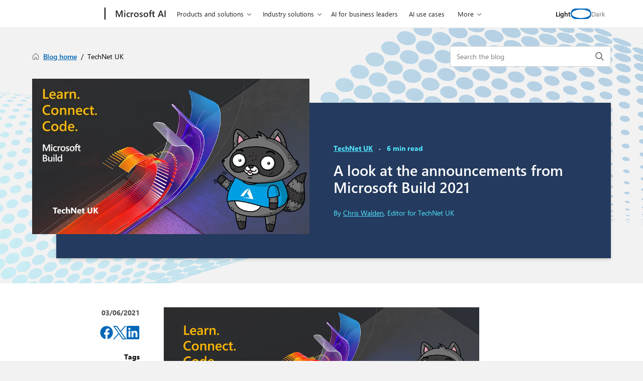

--- FILE ---
content_type: text/html; charset=UTF-8
request_url: https://www.microsoft.com/en-gb/industry/blog/technetuk/2021/06/03/a-look-at-the-announcements-from-microsoft-build-2021/
body_size: 30198
content:
<!DOCTYPE html>
<html lang="en-US" class="no-js">
	<head>
		<meta charset="UTF-8" />
		<meta name="viewport" content="width=device-width, initial-scale=1" />
		<script>(function(html){html.className = html.className.replace(/\bno-js\b/,'js')})(document.documentElement);</script>
<script>(function(html){html.className = html.className.replace(/\bno-js\b/,'js')})(document.documentElement);</script>
<link rel="shortcut icon" href="https://c.s-microsoft.com/favicon.ico?v2" type="image/x-icon" />
		<link rel="dns-prefetch" href="//target.microsoft.com">
		<link rel="dns-prefetch" href="//microsoftmscompoc.tt.omtrdc.net">
		<link rel="preload" href="https://wcpstatic.microsoft.com/mscc/lib/v2/wcp-consent.js" as="script">
		<link rel="preload" href="https://www.microsoft.com/en-gb/industry/blog/wp-content/plugins/ms-metrics/assets/js/at.2.9.0.js" as="script">
					<meta name="awa-pageType" content="Post">
						<meta name="awa-market" content="en-us">
						<meta name="awa-env" content="Production">
						<meta name="awa‐asst" content="50144">
						<meta name="awa-pgauth" content="Chris Walden">
						<meta name="awa-publishedDate" content="20210603">
						<meta name="awa-xcategory" content="TechNet UK">
						<meta name="awa-xtag" content="Events,TechNet UK">
			<meta name='robots' content='index, follow, max-image-preview:large, max-snippet:-1, max-video-preview:-1' />
	<style>img:is([sizes="auto" i], [sizes^="auto," i]) { contain-intrinsic-size: 3000px 1500px }</style>
	
	<!-- This site is optimized with the Yoast SEO plugin v26.5 - https://yoast.com/wordpress/plugins/seo/ -->
	<title>A look at the announcements from Microsoft Build 2021 - Microsoft Industry Blogs - United Kingdom</title>
	<link rel="canonical" href="https://www.microsoft.com/en-gb/industry/blog/technetuk/2021/06/03/a-look-at-the-announcements-from-microsoft-build-2021/" />
	<meta property="og:locale" content="en_US" />
	<meta property="og:type" content="article" />
	<meta property="og:title" content="A look at the announcements from Microsoft Build 2021 - Microsoft Industry Blogs - United Kingdom" />
	<meta property="og:description" content="This year&#039;s digital edition of Microsoft Build has now wrapped up, but don&#039;t worry if you missed it! The event brought us many surprises, so just in case you couldn&#039;t tune in live, let&#039;s walk through some of the announcements." />
	<meta property="og:url" content="https://www.microsoft.com/en-gb/industry/blog/technetuk/2021/06/03/a-look-at-the-announcements-from-microsoft-build-2021/" />
	<meta property="og:site_name" content="Microsoft Industry Blogs - United Kingdom" />
	<meta property="article:published_time" content="2021-06-03T14:00:57+00:00" />
	<meta property="article:modified_time" content="2022-02-10T20:02:04+00:00" />
	<meta property="og:image" content="https://www.microsoft.com/en-gb/industry/blog/wp-content/uploads/sites/22/2020/05/buildthumb.jpg" />
	<meta property="og:image:width" content="800" />
	<meta property="og:image:height" content="450" />
	<meta property="og:image:type" content="image/jpeg" />
	<meta name="author" content="Chris Walden" />
	<meta name="twitter:card" content="summary_large_image" />
	<meta name="twitter:label1" content="Written by" />
	<meta name="twitter:data1" content="Chris Walden" />
	<meta name="twitter:label2" content="Est. reading time" />
	<meta name="twitter:data2" content="6 min read" />
	<script type="application/ld+json" class="yoast-schema-graph">{"@context":"https://schema.org","@graph":[{"@type":"Article","@id":"https://www.microsoft.com/en-gb/industry/blog/technetuk/2021/06/03/a-look-at-the-announcements-from-microsoft-build-2021/#article","isPartOf":{"@id":"https://www.microsoft.com/en-gb/industry/blog/technetuk/2021/06/03/a-look-at-the-announcements-from-microsoft-build-2021/"},"author":[{"@id":"https://www.microsoft.com/en-gb/industry/blog/#/schema/person/07f94cdf4af110c88878a22fe2158123"}],"headline":"A look at the announcements from Microsoft Build 2021","datePublished":"2021-06-03T14:00:57+00:00","dateModified":"2022-02-10T20:02:04+00:00","mainEntityOfPage":{"@id":"https://www.microsoft.com/en-gb/industry/blog/technetuk/2021/06/03/a-look-at-the-announcements-from-microsoft-build-2021/"},"wordCount":1400,"commentCount":0,"publisher":{"@id":"https://www.microsoft.com/en-gb/industry/blog/#organization"},"image":{"@id":"https://www.microsoft.com/en-gb/industry/blog/technetuk/2021/06/03/a-look-at-the-announcements-from-microsoft-build-2021/#primaryimage"},"thumbnailUrl":"https://www.microsoft.com/en-gb/industry/blog/wp-content/uploads/sites/22/2020/05/buildthumb.jpg","keywords":["Events","TechNet UK"],"articleSection":["TechNet UK"],"inLanguage":"en-US","potentialAction":[{"@type":"CommentAction","name":"Comment","target":["https://www.microsoft.com/en-gb/industry/blog/technetuk/2021/06/03/a-look-at-the-announcements-from-microsoft-build-2021/#respond"]}]},{"@type":"WebPage","@id":"https://www.microsoft.com/en-gb/industry/blog/technetuk/2021/06/03/a-look-at-the-announcements-from-microsoft-build-2021/","url":"https://www.microsoft.com/en-gb/industry/blog/technetuk/2021/06/03/a-look-at-the-announcements-from-microsoft-build-2021/","name":"A look at the announcements from Microsoft Build 2021 - Microsoft Industry Blogs - United Kingdom","isPartOf":{"@id":"https://www.microsoft.com/en-gb/industry/blog/#website"},"primaryImageOfPage":{"@id":"https://www.microsoft.com/en-gb/industry/blog/technetuk/2021/06/03/a-look-at-the-announcements-from-microsoft-build-2021/#primaryimage"},"image":{"@id":"https://www.microsoft.com/en-gb/industry/blog/technetuk/2021/06/03/a-look-at-the-announcements-from-microsoft-build-2021/#primaryimage"},"thumbnailUrl":"https://www.microsoft.com/en-gb/industry/blog/wp-content/uploads/sites/22/2020/05/buildthumb.jpg","datePublished":"2021-06-03T14:00:57+00:00","dateModified":"2022-02-10T20:02:04+00:00","breadcrumb":{"@id":"https://www.microsoft.com/en-gb/industry/blog/technetuk/2021/06/03/a-look-at-the-announcements-from-microsoft-build-2021/#breadcrumb"},"inLanguage":"en-US","potentialAction":[{"@type":"ReadAction","target":["https://www.microsoft.com/en-gb/industry/blog/technetuk/2021/06/03/a-look-at-the-announcements-from-microsoft-build-2021/"]}]},{"@type":"ImageObject","inLanguage":"en-US","@id":"https://www.microsoft.com/en-gb/industry/blog/technetuk/2021/06/03/a-look-at-the-announcements-from-microsoft-build-2021/#primaryimage","url":"https://www.microsoft.com/en-gb/industry/blog/wp-content/uploads/sites/22/2020/05/buildthumb.jpg","contentUrl":"https://www.microsoft.com/en-gb/industry/blog/wp-content/uploads/sites/22/2020/05/buildthumb.jpg","width":800,"height":450,"caption":"An ad for Microsoft Build, featuring an image of Bit the Raccoon."},{"@type":"BreadcrumbList","@id":"https://www.microsoft.com/en-gb/industry/blog/technetuk/2021/06/03/a-look-at-the-announcements-from-microsoft-build-2021/#breadcrumb","itemListElement":[{"@type":"ListItem","position":1,"name":"Home","item":"https://www.microsoft.com/en-gb/industry/blog/"},{"@type":"ListItem","position":2,"name":"A look at the announcements from Microsoft Build 2021"}]},{"@type":"WebSite","@id":"https://www.microsoft.com/en-gb/industry/blog/#website","url":"https://www.microsoft.com/en-gb/industry/blog/","name":"Microsoft Industry Blogs - United Kingdom","description":"","publisher":{"@id":"https://www.microsoft.com/en-gb/industry/blog/#organization"},"potentialAction":[{"@type":"SearchAction","target":{"@type":"EntryPoint","urlTemplate":"https://www.microsoft.com/en-gb/industry/blog/?s={search_term_string}"},"query-input":{"@type":"PropertyValueSpecification","valueRequired":true,"valueName":"search_term_string"}}],"inLanguage":"en-US"},{"@type":"Organization","@id":"https://www.microsoft.com/en-gb/industry/blog/#organization","name":"Microsoft Industry Blogs - United Kingdom","url":"https://www.microsoft.com/en-gb/industry/blog/","logo":{"@type":"ImageObject","inLanguage":"en-US","@id":"https://www.microsoft.com/en-gb/industry/blog/#/schema/logo/image/","url":"https://www.microsoft.com/en-gb/industry/blog/wp-content/uploads/sites/22/2019/08/Microsoft-Logo.png","contentUrl":"https://www.microsoft.com/en-gb/industry/blog/wp-content/uploads/sites/22/2019/08/Microsoft-Logo.png","width":259,"height":194,"caption":"Microsoft Industry Blogs - United Kingdom"},"image":{"@id":"https://www.microsoft.com/en-gb/industry/blog/#/schema/logo/image/"}},{"@type":"Person","@id":"https://www.microsoft.com/en-gb/industry/blog/#/schema/person/07f94cdf4af110c88878a22fe2158123","name":"Chris Walden","image":{"@type":"ImageObject","inLanguage":"en-US","@id":"https://www.microsoft.com/en-gb/industry/blog/#/schema/person/image/a46022d94aa2bb222f17f98ecfac5426","url":"https://www.microsoft.com/en-us/industry/blog/wp-content/uploads/sites/22/2022/06/chris2.jpg","contentUrl":"https://www.microsoft.com/en-us/industry/blog/wp-content/uploads/sites/22/2022/06/chris2.jpg","caption":"Chris Walden"},"url":"https://www.microsoft.com/en-gb/industry/blog/author/chwald/"}]}</script>
	<!-- / Yoast SEO plugin. -->


	<script>

		// Define Adobe Target Property
		var at_property = "beedee45-3f39-f022-9e83-653d86f7267c";  // Workspace Name

		! function () {
			window.tt_getCookie = function (t) {
				var e = RegExp(t + "[^;]+").exec(document.cookie);
				return decodeURIComponent(e ? e.toString().replace(/^[^=]+./, "") : "")
			}
			var t = tt_getCookie("MC1"),
				e = tt_getCookie("MSFPC");
			function o(t) {
				return t.split("=")[1].slice(0, 32)
			}
			var n = "";
			if ("" != t) n = o(t);
			else if ("" != e) n = o(e);
			if (n.length > 0) var r = n;
			if (n.length > 0 && at_property != "") {
				window.targetPageParams = function () {
					return {
						"mbox3rdPartyId": r,
						"at_property": at_property
					}
				}
			} else if (at_property != "") {
				window.targetPageParams = function () {
					return {
						"at_property": at_property
					}
				}
			}
		}();

		// ContentSquare functions
		function isEmpty(val) { return (val === undefined || val == null || val.length <= 0) ? true : false; } function key(obj) { return Object.keys(obj) .map(function(k) { return k + "" + obj[k]; }) .join(""); } function distinct(arr) { var result = arr.reduce(function(acc, e) { acc[key(e)] = e; return acc;}, {}); return Object.keys(result) .map(function(k) { return result[k]; }); }

		// Adobe Analytics data collection / ContentSquare ttMeta Object **DO NOT ALTER**
		var tnt_response = "";

		document.addEventListener("at-request-succeeded", function (e) {
			if (e.detail.analyticsDetails != undefined) {

				/*** 1DS ***/
				window.check1DS = function (j) { // function to check either 1DS or JSLL
					if ( (typeof analytics !== 'undefined') && typeof analytics.isInitialized === 'function' && analytics.isInitialized()) { // Check for 1DS
						tnt_response = e.detail;

						//ContentUpdate Event with Target Friendly names
						if (e.detail.responseTokens != undefined) { //checks for friendly name data from response tokens
							console.log("1DS - present with response tokens");

							//ContentUpdate Event with tnta
							analytics.captureContentUpdate(
								{
									actionType: "A",
									behavior: "12",
									content: JSON.stringify({}),
									pageTags: {
										tnta: (tnt_response && tnt_response.analyticsDetails[0] ? tnt_response.analyticsDetails[0].payload.tnta : ''), //a4t data payload
									}
								}
							)

							var tt_activityCount = e.detail.responseTokens.length;
							for (i = 0; i < tt_activityCount; i++) {
								//1DS Content Update
								console.log('1DS - started captureContentCall - i=' + i);
								analytics.captureContentUpdate(
									{
										actionType: "A",
										behavior: "12",
										content: JSON.stringify({}),
										pageTags: {
											tnta: '',  // null out tnta to prevent duplicate A4T hits
											at_activity_name: (tnt_response && tnt_response.responseTokens[i] ? tnt_response.responseTokens[i]["activity.name"] : ''), //friendly name target activity
											at_exp_name: (tnt_response && tnt_response.responseTokens[i] ? tnt_response.responseTokens[i]["experience.name"] : ''), // friendly name target experience
											at_activity_id: (tnt_response && tnt_response.responseTokens[i] ? tnt_response.responseTokens[i]["activity.id"] : ''),
											at_exp_id: (tnt_response && tnt_response.responseTokens[i] ? tnt_response.responseTokens[i]["experience.id"] : '')
										}
									}
								)
							}

							console.log('1DS - completed captureContentCall');
							// ttMETA object set for ContentSquare pickup
							window.ttMETA = typeof(window.ttMETA) != "undefined" ? window.ttMETA : []; var tokens = e.detail.responseTokens; if (isEmpty(tokens)) { return; } var uniqueTokens = distinct(tokens); uniqueTokens.forEach(function(token) { window.ttMETA.push({ 'CampaignName': token["activity.name"], 'CampaignId': token["activity.id"], 'RecipeName': token["experience.name"], 'RecipeId': token["experience.id"], 'OfferId': token["option.id"], 'OfferName': token["option.name"] }); });
						} else {
							console.log("1DS - present, no response tokens");
						}

					} else {
						console.log('1DS - looping 1DS check');
						if(j < 40) {
							j++;
							setTimeout(function(){check1DS(j)}, 250);
							console.log('1DS - looping 1DS check - loop j=' + j);
						}
					}
				};
				check1DS(1);
				/*** /1DS ***/

			}

		});
	</script>
	<script>
		function adobeTargetTracking() {
			var s = document.createElement( 'script' );
			var src = "https://www.microsoft.com/en-gb/industry/blog/wp-content/plugins/ms-metrics/assets/js/at.2.9.0.js";
			s.setAttribute( 'src', src );
			document.body.appendChild( s );
		}
	</script>
	<!-- Adobe Target -->


	<link rel='dns-prefetch' href='//wcpstatic.microsoft.com' />
<link rel='dns-prefetch' href='//www.microsoft.com' />
<link rel='dns-prefetch' href='//js.monitor.azure.com' />
<link rel="alternate" type="application/rss+xml" title="Microsoft Industry Blogs - United Kingdom &raquo; Feed" href="https://www.microsoft.com/en-gb/industry/blog/feed/" />
<link rel="alternate" type="application/rss+xml" title="Microsoft Industry Blogs - United Kingdom &raquo; Comments Feed" href="https://www.microsoft.com/en-gb/industry/blog/comments/feed/" />
<link rel='stylesheet' id='wp-block-library-css' href='https://www.microsoft.com/en-gb/industry/blog/wp-includes/css/dist/block-library/style.min.css?ver=6.8.3' type='text/css' media='all' />
<style id='co-authors-plus-coauthors-style-inline-css' type='text/css'>
.wp-block-co-authors-plus-coauthors.is-layout-flow [class*=wp-block-co-authors-plus]{display:inline}

</style>
<style id='co-authors-plus-avatar-style-inline-css' type='text/css'>
.wp-block-co-authors-plus-avatar :where(img){height:auto;max-width:100%;vertical-align:bottom}.wp-block-co-authors-plus-coauthors.is-layout-flow .wp-block-co-authors-plus-avatar :where(img){vertical-align:middle}.wp-block-co-authors-plus-avatar:is(.alignleft,.alignright){display:table}.wp-block-co-authors-plus-avatar.aligncenter{display:table;margin-inline:auto}

</style>
<style id='co-authors-plus-image-style-inline-css' type='text/css'>
.wp-block-co-authors-plus-image{margin-bottom:0}.wp-block-co-authors-plus-image :where(img){height:auto;max-width:100%;vertical-align:bottom}.wp-block-co-authors-plus-coauthors.is-layout-flow .wp-block-co-authors-plus-image :where(img){vertical-align:middle}.wp-block-co-authors-plus-image:is(.alignfull,.alignwide) :where(img){width:100%}.wp-block-co-authors-plus-image:is(.alignleft,.alignright){display:table}.wp-block-co-authors-plus-image.aligncenter{display:table;margin-inline:auto}

</style>
<style id='safe-svg-svg-icon-style-inline-css' type='text/css'>
.safe-svg-cover{text-align:center}.safe-svg-cover .safe-svg-inside{display:inline-block;max-width:100%}.safe-svg-cover svg{fill:currentColor;height:100%;max-height:100%;max-width:100%;width:100%}

</style>
<style id='elasticpress-related-posts-style-inline-css' type='text/css'>
.editor-styles-wrapper .wp-block-elasticpress-related-posts ul,.wp-block-elasticpress-related-posts ul{list-style-type:none;padding:0}.editor-styles-wrapper .wp-block-elasticpress-related-posts ul li a>div{display:inline}

</style>
<style id='global-styles-inline-css' type='text/css'>
:root{--wp--preset--aspect-ratio--square: 1;--wp--preset--aspect-ratio--4-3: 4/3;--wp--preset--aspect-ratio--3-4: 3/4;--wp--preset--aspect-ratio--3-2: 3/2;--wp--preset--aspect-ratio--2-3: 2/3;--wp--preset--aspect-ratio--16-9: 16/9;--wp--preset--aspect-ratio--9-16: 9/16;--wp--preset--color--black: #000000;--wp--preset--color--cyan-bluish-gray: #abb8c3;--wp--preset--color--white: #ffffff;--wp--preset--color--pale-pink: #f78da7;--wp--preset--color--vivid-red: #cf2e2e;--wp--preset--color--luminous-vivid-orange: #ff6900;--wp--preset--color--luminous-vivid-amber: #fcb900;--wp--preset--color--light-green-cyan: #7bdcb5;--wp--preset--color--vivid-green-cyan: #00d084;--wp--preset--color--pale-cyan-blue: #8ed1fc;--wp--preset--color--vivid-cyan-blue: #0693e3;--wp--preset--color--vivid-purple: #9b51e0;--wp--preset--gradient--vivid-cyan-blue-to-vivid-purple: linear-gradient(135deg,rgba(6,147,227,1) 0%,rgb(155,81,224) 100%);--wp--preset--gradient--light-green-cyan-to-vivid-green-cyan: linear-gradient(135deg,rgb(122,220,180) 0%,rgb(0,208,130) 100%);--wp--preset--gradient--luminous-vivid-amber-to-luminous-vivid-orange: linear-gradient(135deg,rgba(252,185,0,1) 0%,rgba(255,105,0,1) 100%);--wp--preset--gradient--luminous-vivid-orange-to-vivid-red: linear-gradient(135deg,rgba(255,105,0,1) 0%,rgb(207,46,46) 100%);--wp--preset--gradient--very-light-gray-to-cyan-bluish-gray: linear-gradient(135deg,rgb(238,238,238) 0%,rgb(169,184,195) 100%);--wp--preset--gradient--cool-to-warm-spectrum: linear-gradient(135deg,rgb(74,234,220) 0%,rgb(151,120,209) 20%,rgb(207,42,186) 40%,rgb(238,44,130) 60%,rgb(251,105,98) 80%,rgb(254,248,76) 100%);--wp--preset--gradient--blush-light-purple: linear-gradient(135deg,rgb(255,206,236) 0%,rgb(152,150,240) 100%);--wp--preset--gradient--blush-bordeaux: linear-gradient(135deg,rgb(254,205,165) 0%,rgb(254,45,45) 50%,rgb(107,0,62) 100%);--wp--preset--gradient--luminous-dusk: linear-gradient(135deg,rgb(255,203,112) 0%,rgb(199,81,192) 50%,rgb(65,88,208) 100%);--wp--preset--gradient--pale-ocean: linear-gradient(135deg,rgb(255,245,203) 0%,rgb(182,227,212) 50%,rgb(51,167,181) 100%);--wp--preset--gradient--electric-grass: linear-gradient(135deg,rgb(202,248,128) 0%,rgb(113,206,126) 100%);--wp--preset--gradient--midnight: linear-gradient(135deg,rgb(2,3,129) 0%,rgb(40,116,252) 100%);--wp--preset--font-size--small: 13px;--wp--preset--font-size--medium: 20px;--wp--preset--font-size--large: 36px;--wp--preset--font-size--x-large: 42px;--wp--preset--spacing--20: 0.44rem;--wp--preset--spacing--30: 0.67rem;--wp--preset--spacing--40: 1rem;--wp--preset--spacing--50: 1.5rem;--wp--preset--spacing--60: 2.25rem;--wp--preset--spacing--70: 3.38rem;--wp--preset--spacing--80: 5.06rem;--wp--preset--shadow--natural: 6px 6px 9px rgba(0, 0, 0, 0.2);--wp--preset--shadow--deep: 12px 12px 50px rgba(0, 0, 0, 0.4);--wp--preset--shadow--sharp: 6px 6px 0px rgba(0, 0, 0, 0.2);--wp--preset--shadow--outlined: 6px 6px 0px -3px rgba(255, 255, 255, 1), 6px 6px rgba(0, 0, 0, 1);--wp--preset--shadow--crisp: 6px 6px 0px rgba(0, 0, 0, 1);}.wp-block-quote{--wp--preset--font-size--small: var(--font-size-20);--wp--preset--font-size--medium: var(--font-size-24);--wp--preset--font-size--large: var(--font-size-42);}.wp-block-msxcm-cta-block{--wp--preset--color--material-color-brand-light-bg-fabric-white: #fff8f3;--wp--preset--color--material-color-brand-dark-bg-fabric-green: #225b62;--wp--preset--color--material-color-brand-dark: #243a5e;}:root { --wp--style--global--content-size: 724px;--wp--style--global--wide-size: 1000px; }:where(body) { margin: 0; }.wp-site-blocks > .alignleft { float: left; margin-right: 2em; }.wp-site-blocks > .alignright { float: right; margin-left: 2em; }.wp-site-blocks > .aligncenter { justify-content: center; margin-left: auto; margin-right: auto; }:where(.is-layout-flex){gap: 0.5em;}:where(.is-layout-grid){gap: 0.5em;}.is-layout-flow > .alignleft{float: left;margin-inline-start: 0;margin-inline-end: 2em;}.is-layout-flow > .alignright{float: right;margin-inline-start: 2em;margin-inline-end: 0;}.is-layout-flow > .aligncenter{margin-left: auto !important;margin-right: auto !important;}.is-layout-constrained > .alignleft{float: left;margin-inline-start: 0;margin-inline-end: 2em;}.is-layout-constrained > .alignright{float: right;margin-inline-start: 2em;margin-inline-end: 0;}.is-layout-constrained > .aligncenter{margin-left: auto !important;margin-right: auto !important;}.is-layout-constrained > :where(:not(.alignleft):not(.alignright):not(.alignfull)){max-width: var(--wp--style--global--content-size);margin-left: auto !important;margin-right: auto !important;}.is-layout-constrained > .alignwide{max-width: var(--wp--style--global--wide-size);}body .is-layout-flex{display: flex;}.is-layout-flex{flex-wrap: wrap;align-items: center;}.is-layout-flex > :is(*, div){margin: 0;}body .is-layout-grid{display: grid;}.is-layout-grid > :is(*, div){margin: 0;}body{padding-top: 0px;padding-right: 0px;padding-bottom: 0px;padding-left: 0px;}a:where(:not(.wp-element-button)){text-decoration: underline;}:root :where(.wp-element-button, .wp-block-button__link){background-color: #32373c;border-width: 0;color: #fff;font-family: inherit;font-size: inherit;line-height: inherit;padding: calc(0.667em + 2px) calc(1.333em + 2px);text-decoration: none;}.has-black-color{color: var(--wp--preset--color--black) !important;}.has-cyan-bluish-gray-color{color: var(--wp--preset--color--cyan-bluish-gray) !important;}.has-white-color{color: var(--wp--preset--color--white) !important;}.has-pale-pink-color{color: var(--wp--preset--color--pale-pink) !important;}.has-vivid-red-color{color: var(--wp--preset--color--vivid-red) !important;}.has-luminous-vivid-orange-color{color: var(--wp--preset--color--luminous-vivid-orange) !important;}.has-luminous-vivid-amber-color{color: var(--wp--preset--color--luminous-vivid-amber) !important;}.has-light-green-cyan-color{color: var(--wp--preset--color--light-green-cyan) !important;}.has-vivid-green-cyan-color{color: var(--wp--preset--color--vivid-green-cyan) !important;}.has-pale-cyan-blue-color{color: var(--wp--preset--color--pale-cyan-blue) !important;}.has-vivid-cyan-blue-color{color: var(--wp--preset--color--vivid-cyan-blue) !important;}.has-vivid-purple-color{color: var(--wp--preset--color--vivid-purple) !important;}.has-black-background-color{background-color: var(--wp--preset--color--black) !important;}.has-cyan-bluish-gray-background-color{background-color: var(--wp--preset--color--cyan-bluish-gray) !important;}.has-white-background-color{background-color: var(--wp--preset--color--white) !important;}.has-pale-pink-background-color{background-color: var(--wp--preset--color--pale-pink) !important;}.has-vivid-red-background-color{background-color: var(--wp--preset--color--vivid-red) !important;}.has-luminous-vivid-orange-background-color{background-color: var(--wp--preset--color--luminous-vivid-orange) !important;}.has-luminous-vivid-amber-background-color{background-color: var(--wp--preset--color--luminous-vivid-amber) !important;}.has-light-green-cyan-background-color{background-color: var(--wp--preset--color--light-green-cyan) !important;}.has-vivid-green-cyan-background-color{background-color: var(--wp--preset--color--vivid-green-cyan) !important;}.has-pale-cyan-blue-background-color{background-color: var(--wp--preset--color--pale-cyan-blue) !important;}.has-vivid-cyan-blue-background-color{background-color: var(--wp--preset--color--vivid-cyan-blue) !important;}.has-vivid-purple-background-color{background-color: var(--wp--preset--color--vivid-purple) !important;}.has-black-border-color{border-color: var(--wp--preset--color--black) !important;}.has-cyan-bluish-gray-border-color{border-color: var(--wp--preset--color--cyan-bluish-gray) !important;}.has-white-border-color{border-color: var(--wp--preset--color--white) !important;}.has-pale-pink-border-color{border-color: var(--wp--preset--color--pale-pink) !important;}.has-vivid-red-border-color{border-color: var(--wp--preset--color--vivid-red) !important;}.has-luminous-vivid-orange-border-color{border-color: var(--wp--preset--color--luminous-vivid-orange) !important;}.has-luminous-vivid-amber-border-color{border-color: var(--wp--preset--color--luminous-vivid-amber) !important;}.has-light-green-cyan-border-color{border-color: var(--wp--preset--color--light-green-cyan) !important;}.has-vivid-green-cyan-border-color{border-color: var(--wp--preset--color--vivid-green-cyan) !important;}.has-pale-cyan-blue-border-color{border-color: var(--wp--preset--color--pale-cyan-blue) !important;}.has-vivid-cyan-blue-border-color{border-color: var(--wp--preset--color--vivid-cyan-blue) !important;}.has-vivid-purple-border-color{border-color: var(--wp--preset--color--vivid-purple) !important;}.has-vivid-cyan-blue-to-vivid-purple-gradient-background{background: var(--wp--preset--gradient--vivid-cyan-blue-to-vivid-purple) !important;}.has-light-green-cyan-to-vivid-green-cyan-gradient-background{background: var(--wp--preset--gradient--light-green-cyan-to-vivid-green-cyan) !important;}.has-luminous-vivid-amber-to-luminous-vivid-orange-gradient-background{background: var(--wp--preset--gradient--luminous-vivid-amber-to-luminous-vivid-orange) !important;}.has-luminous-vivid-orange-to-vivid-red-gradient-background{background: var(--wp--preset--gradient--luminous-vivid-orange-to-vivid-red) !important;}.has-very-light-gray-to-cyan-bluish-gray-gradient-background{background: var(--wp--preset--gradient--very-light-gray-to-cyan-bluish-gray) !important;}.has-cool-to-warm-spectrum-gradient-background{background: var(--wp--preset--gradient--cool-to-warm-spectrum) !important;}.has-blush-light-purple-gradient-background{background: var(--wp--preset--gradient--blush-light-purple) !important;}.has-blush-bordeaux-gradient-background{background: var(--wp--preset--gradient--blush-bordeaux) !important;}.has-luminous-dusk-gradient-background{background: var(--wp--preset--gradient--luminous-dusk) !important;}.has-pale-ocean-gradient-background{background: var(--wp--preset--gradient--pale-ocean) !important;}.has-electric-grass-gradient-background{background: var(--wp--preset--gradient--electric-grass) !important;}.has-midnight-gradient-background{background: var(--wp--preset--gradient--midnight) !important;}.has-small-font-size{font-size: var(--wp--preset--font-size--small) !important;}.has-medium-font-size{font-size: var(--wp--preset--font-size--medium) !important;}.has-large-font-size{font-size: var(--wp--preset--font-size--large) !important;}.has-x-large-font-size{font-size: var(--wp--preset--font-size--x-large) !important;}.wp-block-quote.has-small-font-size{font-size: var(--wp--preset--font-size--small) !important;}.wp-block-quote.has-medium-font-size{font-size: var(--wp--preset--font-size--medium) !important;}.wp-block-quote.has-large-font-size{font-size: var(--wp--preset--font-size--large) !important;}.wp-block-msxcm-cta-block.has-material-color-brand-light-bg-fabric-white-color{color: var(--wp--preset--color--material-color-brand-light-bg-fabric-white) !important;}.wp-block-msxcm-cta-block.has-material-color-brand-dark-bg-fabric-green-color{color: var(--wp--preset--color--material-color-brand-dark-bg-fabric-green) !important;}.wp-block-msxcm-cta-block.has-material-color-brand-dark-color{color: var(--wp--preset--color--material-color-brand-dark) !important;}.wp-block-msxcm-cta-block.has-material-color-brand-light-bg-fabric-white-background-color{background-color: var(--wp--preset--color--material-color-brand-light-bg-fabric-white) !important;}.wp-block-msxcm-cta-block.has-material-color-brand-dark-bg-fabric-green-background-color{background-color: var(--wp--preset--color--material-color-brand-dark-bg-fabric-green) !important;}.wp-block-msxcm-cta-block.has-material-color-brand-dark-background-color{background-color: var(--wp--preset--color--material-color-brand-dark) !important;}.wp-block-msxcm-cta-block.has-material-color-brand-light-bg-fabric-white-border-color{border-color: var(--wp--preset--color--material-color-brand-light-bg-fabric-white) !important;}.wp-block-msxcm-cta-block.has-material-color-brand-dark-bg-fabric-green-border-color{border-color: var(--wp--preset--color--material-color-brand-dark-bg-fabric-green) !important;}.wp-block-msxcm-cta-block.has-material-color-brand-dark-border-color{border-color: var(--wp--preset--color--material-color-brand-dark) !important;}
:where(.wp-block-post-template.is-layout-flex){gap: 1.25em;}:where(.wp-block-post-template.is-layout-grid){gap: 1.25em;}
:where(.wp-block-columns.is-layout-flex){gap: 2em;}:where(.wp-block-columns.is-layout-grid){gap: 2em;}
:root :where(.wp-block-pullquote){font-size: 1.5em;line-height: 1.6;}
</style>
<link rel='stylesheet' id='ep_general_styles-css' href='https://www.microsoft.com/en-gb/industry/blog/wp-content/plugins/elasticpress/dist/css/general-styles.css?ver=66295efe92a630617c00' type='text/css' media='all' />
<link rel='stylesheet' id='mscm-moray-css' href='https://www.microsoft.com/en-gb/industry/blog/wp-content/themes/cloud-marketing-moray/dist/css/moray-style.css?ver=1768325995' type='text/css' media='all' />
<link rel='stylesheet' id='mscm-styles-css' href='https://www.microsoft.com/en-gb/industry/blog/wp-content/themes/cloud-marketing-moray/dist/css/style.css?ver=1768325995' type='text/css' media='all' />
<link rel='stylesheet' id='msx-theme-toggle-css' href='https://www.microsoft.com/en-gb/industry/blog/wp-content/themes/xtheme/dist/css/theme-toggle.css?ver=1768326015' type='text/css' media='all' />
<link rel='stylesheet' id='msx-theme-uhf-css' href='https://www.microsoft.com/en-gb/industry/blog/wp-content/themes/xtheme/dist/css/uhf.css?ver=1768326015' type='text/css' media='all' />
<link rel='stylesheet' id='frontend-styles-css' href='https://www.microsoft.com/en-gb/industry/blog/wp-content/themes/xtheme/dist/css/frontend-styles.css?ver=1768326015' type='text/css' media='all' />
<link rel='stylesheet' id='fluent-icons-css' href='https://www.microsoft.com/en-gb/industry/blog/wp-content/themes/xtheme/dist/css/fluent-icons.css?ver=1768326015' type='text/css' media='all' />
<link rel='stylesheet' id='moray-scoped-css' href='https://www.microsoft.com/en-gb/industry/blog/wp-content/plugins/ms-cloud-marketing-modules/dist/css/moray-scoped.css?ver=1768325662' type='text/css' media='all' />
<link rel='stylesheet' id='msxcm-styles-css' href='https://www.microsoft.com/en-gb/industry/blog/wp-content/plugins/ms-cloud-marketing-modules/dist/css/frontend.css?ver=1768325662' type='text/css' media='all' />
<link rel='stylesheet' id='msxcm_related_posts-css' href='https://www.microsoft.com/en-gb/industry/blog/wp-content/plugins/ms-cloud-marketing-modules/assets/css/related-posts.css?ver=1768325459' type='text/css' media='all' />
<script type="text/javascript" src="https://wcpstatic.microsoft.com/mscc/lib/v2/wcp-consent.js" id="wcp-consent-js"></script>
<script type="text/javascript" src="https://js.monitor.azure.com/scripts/c/ms.analytics-web-3.min.js" id="oneds-tracking-js"></script>
<script type="text/javascript" src="https://www.microsoft.com/en-gb/industry/blog/wp-includes/js/jquery/jquery.min.js?ver=3.7.1" id="jquery-core-js"></script>
<script type="text/javascript" src="https://www.microsoft.com/en-gb/industry/blog/wp-includes/js/jquery/jquery-migrate.min.js?ver=3.4.1" id="jquery-migrate-js"></script>
<link rel="https://api.w.org/" href="https://www.microsoft.com/en-gb/industry/blog/wp-json/" /><link rel="alternate" title="JSON" type="application/json" href="https://www.microsoft.com/en-gb/industry/blog/wp-json/wp/v2/posts/50144" /><link rel='shortlink' href='https://www.microsoft.com/en-gb/industry/blog/?p=50144' />
<link rel="alternate" title="oEmbed (JSON)" type="application/json+oembed" href="https://www.microsoft.com/en-gb/industry/blog/wp-json/oembed/1.0/embed?url=https%3A%2F%2Fwww.microsoft.com%2Fen-gb%2Findustry%2Fblog%2Ftechnetuk%2F2021%2F06%2F03%2Fa-look-at-the-announcements-from-microsoft-build-2021%2F" />
<link rel="alternate" title="oEmbed (XML)" type="text/xml+oembed" href="https://www.microsoft.com/en-gb/industry/blog/wp-json/oembed/1.0/embed?url=https%3A%2F%2Fwww.microsoft.com%2Fen-gb%2Findustry%2Fblog%2Ftechnetuk%2F2021%2F06%2F03%2Fa-look-at-the-announcements-from-microsoft-build-2021%2F&#038;format=xml" />
<!-- Stream WordPress user activity plugin v4.1.1 -->
<link rel="stylesheet" href="https://www.microsoft.com/onerfstatics/marketingsites-eus-prod/west-european/shell/_scrf/css/themes=default.device=uplevel_web_pc/63-57d110/c9-be0100/a6-e969ef/43-9f2e7c/82-8b5456/a0-5d3913/4f-460e79/ae-f1ac0c?ver=2.0&amp;_cf=02242021_3231" type="text/css" media="all" /><link rel='manifest' href='https://www.microsoft.com/en-gb/industry/blog/wp-content/themes/cloud-marketing-moray/manifest.webmanifest' />
	<!-- Facebook Pixel Code -->
	<script>
		function facebookTracking() {
			// If GPC or AMC Signal is enabled, do not fire Facebook Pixel
			if ( navigator.globalPrivacyControl || document.cookie.includes('3PAdsOptOut=1') ) {
				return false;
			}
			
			!function(f,b,e,v,n,t,s){if(f.fbq)return;n=f.fbq=function(){n.callMethod?
				n.callMethod.apply(n,arguments):n.queue.push(arguments)};if(!f._fbq)f._fbq=n;
				n.push=n;n.loaded=!0;n.version='2.0';n.queue=[];t=b.createElement(e);t.async=!0;
				t.src=v;t.type='ms-delay-type';t.setAttribute('data-ms-type','text/javascript');
				s=b.getElementsByTagName(e)[0];s.parentNode.insertBefore(t,s)}(window,
				document,'script','https://connect.facebook.net/en_US/fbevents.js');
			fbq('init', '1770559986549030');
						fbq('track', 'PageView');
					}
	</script>
	<!-- End Facebook Pixel Code -->

	
	<!-- LinkedIn Code -->
	<script type="text/javascript">

		var _linkedin_data_partner_id = "7850";
		function linkedinTracking(){
			// If GPC or AMC signal is enabled, bail early
			if ( navigator.globalPrivacyControl || document.cookie.includes('3PAdsOptOut=1') ) {
				return false;
			}

			var s = document.getElementsByTagName("script")[0];
			var b = document.createElement("script");
			b.type = "text/javascript";b.async = true;
			b.src = "https://snap.licdn.com/li.lms-analytics/insight.min.js";
			s.parentNode.insertBefore(b, s);
		}
	</script>
	<!-- End LinkedIn Code -->

	
	<!-- Google DoubleClick Code -->
	<script>
		function doubleclickTracking() {
			// If GPC or AMC signal is enabled, bail early
			if ( navigator.globalPrivacyControl || document.cookie.includes('3PAdsOptOut=1') ) {
				return false;
			}

			var random = Math.floor(Math.random() * 10000000000);
			var img = document.createElement('img');
			img.src = 'https://googleads.g.doubleclick.net/pagead/viewthroughconversion/862646735/?guid=ON&script=0&random=' + random;
			img.width = 1;
			img.height = 1;
			img.style = 'display:none;';
			document.body.appendChild(img);
		}
	</script>
	<!-- End Google DoubleClick Code -->

	
	<!-- Microsoft Advertising UET Code -->
	<script>
		function microsoftAds() {
			(function(w, d, t, r, u) {
			var f, n, i;
			w[u] = w[u] || [], f = function() {
			var o = {
			ti: "4000034"
			};
			o.q = w[u], w[u] = new UET(o), w[u].push("pageLoad")
			}, n = d.createElement(t), n.src = r, n.async = 1, n.onload = n.onreadystatechange = function() {
			var s = this.readyState;
			s && s !== "loaded" && s !== "complete" || (f(), n.onload = n.onreadystatechange = null) }, i = d.getElementsByTagName(t)[0], i.parentNode.insertBefore(n, i)
			})(window, document, "script", "//bat.bing.com/bat.js", "uetq");
		}
	</script>
	<!-- End Microsoft Advertising UET Code -->

	
	<!-- Clarity Code -->
	<script type="text/javascript">
		function clarityTracking() {
			(function(c,l,a,r,i,t,y){
			c[a]=c[a]||function(){(c[a].q=c[a].q||[]).push(arguments)};
			t=l.createElement(r);t.async=1;t.src="https://www.clarity.ms/tag/"+i;
			t.type='ms-delay-type';t.setAttribute('data-ms-type','text/javascript');
			y=l.getElementsByTagName(r)[0];y.parentNode.insertBefore(t,y);
			})(window, document, "clarity", "script", "coq15z82ff");
		}
	</script>
	<!-- End Clarity Code -->

	<script src="https://www.microsoft.com/onerfstatics/marketingsites-eus-prod/shell/_scrf/js/themes=default/54-af9f9f/fb-2be034/21-f9d187/b0-50721e/d8-97d509/40-0bd7f9/ea-f1669e/9d-c6ea39/62-a72447/3e-a4ee50/7c-0bd6a1/60-37309a/db-bc0148/dc-7e9864/6d-c07ea1/6f-dafe8c/f6-aa5278/e6-5f3533/6d-1e7ed0/b7-cadaa7/62-2741f0/ca-40b7b0/4e-ee3a55/3e-f5c39b/c3-6454d7/f9-7592d3/d0-e64f3e/92-10345d/79-499886/7e-cda2d3/e7-1fe854/66-9d711a/38-b93a9e/de-884374/1f-100dea/33-abe4df/8f-61bee0?ver=2.0&_cf=02242021_3231&iife=1"></script>	</head>
	<body class="wp-singular post-template-default single single-post postid-50144 single-format-standard wp-theme-xtheme wp-child-theme-cloud-marketing-moray microsoft-uhf industryblogs ms-industryblogs is_subsite subsite-en-gb">
		<a class="skip-link screen-reader-text" href="#mainContent">Skip to content</a>		<div id="ms-cookie-banner"></div>				<div id="headerArea" class="uhf"  data-m='{"cN":"headerArea","cT":"Area_coreuiArea","id":"a1Body","sN":1,"aN":"Body"}'>
                <div id="headerRegion"      data-region-key="headerregion" data-m='{"cN":"headerRegion","cT":"Region_coreui-region","id":"r1a1","sN":1,"aN":"a1"}' >

    <div  id="headerUniversalHeader" data-m='{"cN":"headerUniversalHeader","cT":"Module_coreui-universalheader","id":"m1r1a1","sN":1,"aN":"r1a1"}'  data-module-id="Category|headerRegion|coreui-region|headerUniversalHeader|coreui-universalheader">
        






        <a id="uhfSkipToMain" class="m-skip-to-main" href="javascript:void(0)" data-href="#mainContent" tabindex="0" data-m='{"cN":"Skip to content_nonnav","id":"nn1m1r1a1","sN":1,"aN":"m1r1a1"}'>Skip to main content</a>


<header class="c-uhfh context-uhf no-js c-sgl-stck c-category-header " itemscope="itemscope" data-header-footprint="/MSAI/MSAIHeader2, fromService: True"   data-magict="true"   itemtype="http://schema.org/Organization">
    <div class="theme-light js-global-head f-closed  global-head-cont" data-m='{"cN":"Universal Header_cont","cT":"Container","id":"c2m1r1a1","sN":2,"aN":"m1r1a1"}'>
        <div class="c-uhfh-gcontainer-st">
            <button type="button" class="c-action-trigger c-glyph glyph-global-nav-button" aria-label="All Microsoft expand to see list of Microsoft products and services" initialState-label="All Microsoft expand to see list of Microsoft products and services" toggleState-label="Close All Microsoft list" aria-expanded="false" data-m='{"cN":"Mobile menu button_nonnav","id":"nn1c2m1r1a1","sN":1,"aN":"c2m1r1a1"}'></button>
            <button type="button" class="c-action-trigger c-glyph glyph-arrow-htmllegacy c-close-search" aria-expanded="false" data-m='{"cN":"Close Search_nonnav","id":"nn2c2m1r1a1","sN":2,"aN":"c2m1r1a1"}'></button>
                    <a id="uhfLogo" class="c-logo c-sgl-stk-uhfLogo" itemprop="url" href="https://www.microsoft.com" aria-label="Microsoft" data-m='{"cN":"GlobalNav_Logo_cont","cT":"Container","id":"c3c2m1r1a1","sN":3,"aN":"c2m1r1a1"}'>
                        <img alt="" itemprop="logo" class="c-image" src="https://uhf.microsoft.com/images/microsoft/RE1Mu3b.png" role="presentation" aria-hidden="true" />
                        <span itemprop="name" role="presentation" aria-hidden="true">Microsoft</span>
                    </a>
            <div class="f-mobile-title">
                <button type="button" class="c-action-trigger c-glyph glyph-chevron-left" aria-label="See more menu options" data-m='{"cN":"Mobile back button_nonnav","id":"nn4c2m1r1a1","sN":4,"aN":"c2m1r1a1"}'></button>
                <span data-global-title="Microsoft home" class="js-mobile-title">Microsoft AI</span>
                <button type="button" class="c-action-trigger c-glyph glyph-chevron-right" aria-label="See more menu options" data-m='{"cN":"Mobile forward button_nonnav","id":"nn5c2m1r1a1","sN":5,"aN":"c2m1r1a1"}'></button>
            </div>
                    <div class="c-show-pipe x-hidden-vp-mobile-st">
                        <a id="uhfCatLogo" class="c-logo c-cat-logo" href="https://www.microsoft.com/en-gb/ai" aria-label="Microsoft AI" itemprop="url" data-m='{"cN":"CatNav_Microsoft AI_nav","id":"n6c2m1r1a1","sN":6,"aN":"c2m1r1a1"}'>
                                <span>Microsoft AI</span>
                        </a>
                    </div>
                <div class="cat-logo-button-cont x-hidden">
                        <button type="button" id="uhfCatLogoButton" class="c-cat-logo-button x-hidden" aria-expanded="false" aria-label="Microsoft AI" data-m='{"cN":"Microsoft AI_nonnav","id":"nn7c2m1r1a1","sN":7,"aN":"c2m1r1a1"}'>
                            Microsoft AI
                        </button>
                </div>



                    <nav id="uhf-g-nav" aria-label="Contextual menu" class="c-uhfh-gnav" data-m='{"cN":"Category nav_cont","cT":"Container","id":"c8c2m1r1a1","sN":8,"aN":"c2m1r1a1"}'>
            <ul class="js-paddle-items">
                    <li class="single-link js-nav-menu x-hidden-none-mobile-vp uhf-menu-item">
                        <a class="c-uhf-nav-link" href="https://www.microsoft.com/en-gb/ai" data-m='{"cN":"CatNav_Home_nav","id":"n1c8c2m1r1a1","sN":1,"aN":"c8c2m1r1a1"}' > Home </a>
                    </li>
                                        <li class="nested-menu uhf-menu-item">
                            <div class="c-uhf-menu js-nav-menu">
                                <button type="button" id="c-shellmenu_1"  aria-expanded="false" data-m='{"cN":"CatNav_Products and solutions_nonnav","id":"nn2c8c2m1r1a1","sN":2,"aN":"c8c2m1r1a1"}'>Products and solutions</button>

                                <ul class="f-multi-column f-multi-column-6" data-class-idn="f-multi-column f-multi-column-6" aria-hidden="true" data-m='{"cN":"Products and solutions_cont","cT":"Container","id":"c3c8c2m1r1a1","sN":3,"aN":"c8c2m1r1a1"}'>
<li class="f-sub-menu js-nav-menu nested-menu" data-m='{"cT":"Container","id":"c1c3c8c2m1r1a1","sN":1,"aN":"c3c8c2m1r1a1"}'>

    <span id="uhf-navspn-shellmenu_2-span" style="display:none"   f-multi-parent="true" aria-expanded="false" data-m='{"id":"nn1c1c3c8c2m1r1a1","sN":1,"aN":"c1c3c8c2m1r1a1"}'>For organizations</span>
    <button id="uhf-navbtn-shellmenu_2-button" type="button"   f-multi-parent="true" aria-expanded="false" data-m='{"id":"nn2c1c3c8c2m1r1a1","sN":2,"aN":"c1c3c8c2m1r1a1"}'>For organizations</button>
    <ul aria-hidden="true" aria-labelledby="uhf-navspn-shellmenu_2-span">
        <li class="js-nav-menu single-link" data-m='{"cN":"Microsoft 365 Copilot_cont","cT":"Container","id":"c3c1c3c8c2m1r1a1","sN":3,"aN":"c1c3c8c2m1r1a1"}'>
            <a id="shellmenu_3" class="js-subm-uhf-nav-link" href="https://www.microsoft.com/en-gb/microsoft-365-copilot" data-m='{"cN":"CatNav_Microsoft 365 Copilot_nav","id":"n1c3c1c3c8c2m1r1a1","sN":1,"aN":"c3c1c3c8c2m1r1a1"}'>Microsoft 365 Copilot</a>
            
        </li>
        <li class="js-nav-menu single-link" data-m='{"cN":"Download Microsoft 365 Copilot app_cont","cT":"Container","id":"c4c1c3c8c2m1r1a1","sN":4,"aN":"c1c3c8c2m1r1a1"}'>
            <a id="shellmenu_4" class="js-subm-uhf-nav-link" href="https://www.microsoft.com/en-gb/microsoft-365-copilot/download-copilot-app" data-m='{"cN":"CatNav_Download Microsoft 365 Copilot app_nav","id":"n1c4c1c3c8c2m1r1a1","sN":1,"aN":"c4c1c3c8c2m1r1a1"}'>Download Microsoft 365 Copilot app</a>
            
        </li>
        <li class="js-nav-menu single-link" data-m='{"cN":"Copilot for organizations_cont","cT":"Container","id":"c5c1c3c8c2m1r1a1","sN":5,"aN":"c1c3c8c2m1r1a1"}'>
            <a id="shellmenu_5" class="js-subm-uhf-nav-link" href="https://www.microsoft.com/en-gb/microsoft-copilot/organizations" data-m='{"cN":"CatNav_Copilot for organizations_nav","id":"n1c5c1c3c8c2m1r1a1","sN":1,"aN":"c5c1c3c8c2m1r1a1"}'>Copilot for organizations</a>
            
        </li>
        <li class="js-nav-menu single-link" data-m='{"cN":"Agent 365_cont","cT":"Container","id":"c6c1c3c8c2m1r1a1","sN":6,"aN":"c1c3c8c2m1r1a1"}'>
            <a id="shellmenu_6" class="js-subm-uhf-nav-link" href="https://www.microsoft.com/en-gb/microsoft-agent-365" data-m='{"cN":"CatNav_Agent 365_nav","id":"n1c6c1c3c8c2m1r1a1","sN":1,"aN":"c6c1c3c8c2m1r1a1"}'>Agent 365</a>
            
        </li>
    </ul>
    
</li>
<li class="f-sub-menu js-nav-menu nested-menu" data-m='{"cT":"Container","id":"c2c3c8c2m1r1a1","sN":2,"aN":"c3c8c2m1r1a1"}'>

    <span id="uhf-navspn-shellmenu_7-span" style="display:none"   f-multi-parent="true" aria-expanded="false" data-m='{"id":"nn1c2c3c8c2m1r1a1","sN":1,"aN":"c2c3c8c2m1r1a1"}'>Customize your Copilot</span>
    <button id="uhf-navbtn-shellmenu_7-button" type="button"   f-multi-parent="true" aria-expanded="false" data-m='{"id":"nn2c2c3c8c2m1r1a1","sN":2,"aN":"c2c3c8c2m1r1a1"}'>Customize your Copilot</button>
    <ul aria-hidden="true" aria-labelledby="uhf-navspn-shellmenu_7-span">
        <li class="js-nav-menu single-link" data-m='{"cN":"Copilot Studio_cont","cT":"Container","id":"c3c2c3c8c2m1r1a1","sN":3,"aN":"c2c3c8c2m1r1a1"}'>
            <a id="shellmenu_8" class="js-subm-uhf-nav-link" href="https://www.microsoft.com/en-gb/microsoft-365-copilot/microsoft-copilot-studio" data-m='{"cN":"CatNav_Copilot Studio_nav","id":"n1c3c2c3c8c2m1r1a1","sN":1,"aN":"c3c2c3c8c2m1r1a1"}'>Copilot Studio</a>
            
        </li>
    </ul>
    
</li>
<li class="f-sub-menu js-nav-menu nested-menu" data-m='{"cT":"Container","id":"c3c3c8c2m1r1a1","sN":3,"aN":"c3c8c2m1r1a1"}'>

    <span id="uhf-navspn-shellmenu_9-span" style="display:none"   f-multi-parent="true" aria-expanded="false" data-m='{"id":"nn1c3c3c8c2m1r1a1","sN":1,"aN":"c3c3c8c2m1r1a1"}'>Build your own</span>
    <button id="uhf-navbtn-shellmenu_9-button" type="button"   f-multi-parent="true" aria-expanded="false" data-m='{"id":"nn2c3c3c8c2m1r1a1","sN":2,"aN":"c3c3c8c2m1r1a1"}'>Build your own</button>
    <ul aria-hidden="true" aria-labelledby="uhf-navspn-shellmenu_9-span">
        <li class="js-nav-menu single-link" data-m='{"cN":"Microsoft Foundry_cont","cT":"Container","id":"c3c3c3c8c2m1r1a1","sN":3,"aN":"c3c3c8c2m1r1a1"}'>
            <a id="shellmenu_10" class="js-subm-uhf-nav-link" href="https://azure.microsoft.com/en-gb/products/ai-foundry/?OCID=AIUNAV" data-m='{"cN":"CatNav_Microsoft Foundry_nav","id":"n1c3c3c3c8c2m1r1a1","sN":1,"aN":"c3c3c3c8c2m1r1a1"}'>Microsoft Foundry</a>
            
        </li>
        <li class="js-nav-menu single-link" data-m='{"cN":"Foundry Tools_cont","cT":"Container","id":"c4c3c3c8c2m1r1a1","sN":4,"aN":"c3c3c8c2m1r1a1"}'>
            <a id="shellmenu_11" class="js-subm-uhf-nav-link" href="https://azure.microsoft.com/en-gb/products/ai-services?OCID=AIUNAV" data-m='{"cN":"CatNav_Foundry Tools_nav","id":"n1c4c3c3c8c2m1r1a1","sN":1,"aN":"c4c3c3c8c2m1r1a1"}'>Foundry Tools</a>
            
        </li>
        <li class="js-nav-menu single-link" data-m='{"cN":"Azure AI solutions_cont","cT":"Container","id":"c5c3c3c8c2m1r1a1","sN":5,"aN":"c3c3c8c2m1r1a1"}'>
            <a id="shellmenu_12" class="js-subm-uhf-nav-link" href="https://azure.microsoft.com/en-gb/solutions/ai/" data-m='{"cN":"CatNav_Azure AI solutions_nav","id":"n1c5c3c3c8c2m1r1a1","sN":1,"aN":"c5c3c3c8c2m1r1a1"}'>Azure AI solutions</a>
            
        </li>
    </ul>
    
</li>
<li class="f-sub-menu js-nav-menu nested-menu" data-m='{"cN":"Partner offerings_cont","cT":"Container","id":"c4c3c8c2m1r1a1","sN":4,"aN":"c3c8c2m1r1a1"}'>

    <span id="uhf-navspn-shellmenu_13-span" style="display:none"   f-multi-parent="true" aria-expanded="false" data-m='{"cN":"CatNav_Partner offerings_nonnav","id":"nn1c4c3c8c2m1r1a1","sN":1,"aN":"c4c3c8c2m1r1a1"}'>Partner offerings</span>
    <button id="uhf-navbtn-shellmenu_13-button" type="button"   f-multi-parent="true" aria-expanded="false" data-m='{"cN":"CatNav_Partner offerings_nonnav","id":"nn2c4c3c8c2m1r1a1","sN":2,"aN":"c4c3c8c2m1r1a1"}'>Partner offerings</button>
    <ul aria-hidden="true" aria-labelledby="uhf-navspn-shellmenu_13-span">
        <li class="js-nav-menu single-link" data-m='{"cN":"Microsoft Marketplace_cont","cT":"Container","id":"c3c4c3c8c2m1r1a1","sN":3,"aN":"c4c3c8c2m1r1a1"}'>
            <a id="shellmenu_14" class="js-subm-uhf-nav-link" href="https://marketplace.microsoft.com/en-gb/marketplace/apps?category=ai-apps-and-agents&amp;ocid=cmmg80dztc7-nv" data-m='{"cN":"CatNav_Microsoft Marketplace_nav","id":"n1c3c4c3c8c2m1r1a1","sN":1,"aN":"c3c4c3c8c2m1r1a1"}'>Microsoft Marketplace</a>
            
        </li>
    </ul>
    
</li>
<li class="f-sub-menu js-nav-menu nested-menu" data-m='{"cT":"Container","id":"c5c3c8c2m1r1a1","sN":5,"aN":"c3c8c2m1r1a1"}'>

    <span id="uhf-navspn-shellmenu_15-span" style="display:none"   f-multi-parent="true" aria-expanded="false" data-m='{"id":"nn1c5c3c8c2m1r1a1","sN":1,"aN":"c5c3c8c2m1r1a1"}'>Intelligent PCs</span>
    <button id="uhf-navbtn-shellmenu_15-button" type="button"   f-multi-parent="true" aria-expanded="false" data-m='{"id":"nn2c5c3c8c2m1r1a1","sN":2,"aN":"c5c3c8c2m1r1a1"}'>Intelligent PCs</button>
    <ul aria-hidden="true" aria-labelledby="uhf-navspn-shellmenu_15-span">
        <li class="js-nav-menu single-link" data-m='{"cN":"Copilot+ PCs_cont","cT":"Container","id":"c3c5c3c8c2m1r1a1","sN":3,"aN":"c5c3c8c2m1r1a1"}'>
            <a id="shellmenu_16" class="js-subm-uhf-nav-link" href="https://www.microsoft.com/en-gb/windows/business/devices/copilot-plus-pcs" data-m='{"cN":"CatNav_Copilot+ PCs_nav","id":"n1c3c5c3c8c2m1r1a1","sN":1,"aN":"c3c5c3c8c2m1r1a1"}'>Copilot+ PCs</a>
            
        </li>
    </ul>
    
</li>
<li class="f-sub-menu js-nav-menu nested-menu" data-m='{"cT":"Container","id":"c6c3c8c2m1r1a1","sN":6,"aN":"c3c8c2m1r1a1"}'>

    <span id="uhf-navspn-shellmenu_17-span" style="display:none"   f-multi-parent="true" aria-expanded="false" data-m='{"id":"nn1c6c3c8c2m1r1a1","sN":1,"aN":"c6c3c8c2m1r1a1"}'>For personal use</span>
    <button id="uhf-navbtn-shellmenu_17-button" type="button"   f-multi-parent="true" aria-expanded="false" data-m='{"id":"nn2c6c3c8c2m1r1a1","sN":2,"aN":"c6c3c8c2m1r1a1"}'>For personal use</button>
    <ul aria-hidden="true" aria-labelledby="uhf-navspn-shellmenu_17-span">
        <li class="js-nav-menu single-link" data-m='{"cN":"Microsoft Copilot_cont","cT":"Container","id":"c3c6c3c8c2m1r1a1","sN":3,"aN":"c6c3c8c2m1r1a1"}'>
            <a id="shellmenu_18" class="js-subm-uhf-nav-link" href="https://www.microsoft.com/en-gb/microsoft-copilot/for-individuals" data-m='{"cN":"CatNav_Microsoft Copilot_nav","id":"n1c3c6c3c8c2m1r1a1","sN":1,"aN":"c3c6c3c8c2m1r1a1"}'>Microsoft Copilot</a>
            
        </li>
        <li class="js-nav-menu single-link" data-m='{"cN":"Download the Copilot app_cont","cT":"Container","id":"c4c6c3c8c2m1r1a1","sN":4,"aN":"c6c3c8c2m1r1a1"}'>
            <a id="shellmenu_19" class="js-subm-uhf-nav-link" href="https://www.microsoft.com/en-gb/microsoft-copilot/for-individuals/get-copilot" data-m='{"cN":"CatNav_Download the Copilot app_nav","id":"n1c4c6c3c8c2m1r1a1","sN":1,"aN":"c4c6c3c8c2m1r1a1"}'>Download the Copilot app</a>
            
        </li>
    </ul>
    
</li>
                                                    
                                </ul>
                            </div>
                        </li>                        <li class="nested-menu uhf-menu-item">
                            <div class="c-uhf-menu js-nav-menu">
                                <button type="button" id="c-shellmenu_20"  aria-expanded="false" data-m='{"cN":"CatNav_Industry solutions_nonnav","id":"nn4c8c2m1r1a1","sN":4,"aN":"c8c2m1r1a1"}'>Industry solutions</button>

                                <ul class="" data-class-idn="" aria-hidden="true" data-m='{"cN":"Industry solutions_cont","cT":"Container","id":"c5c8c2m1r1a1","sN":5,"aN":"c8c2m1r1a1"}'>
        <li class="js-nav-menu single-link" data-m='{"cN":"Consumer goods_cont","cT":"Container","id":"c1c5c8c2m1r1a1","sN":1,"aN":"c5c8c2m1r1a1"}'>
            <a id="c-shellmenu_21" class="js-subm-uhf-nav-link" href="https://www.microsoft.com/en-gb/ai/consumer-goods" data-m='{"cN":"CatNav_Consumer goods_nav","id":"n1c1c5c8c2m1r1a1","sN":1,"aN":"c1c5c8c2m1r1a1"}'>Consumer goods</a>
            
        </li>
        <li class="js-nav-menu single-link" data-m='{"cN":"Defense and intelligence_cont","cT":"Container","id":"c2c5c8c2m1r1a1","sN":2,"aN":"c5c8c2m1r1a1"}'>
            <a id="c-shellmenu_22" class="js-subm-uhf-nav-link" href="https://www.microsoft.com/en-gb/ai/defense-intelligence" data-m='{"cN":"CatNav_Defense and intelligence_nav","id":"n1c2c5c8c2m1r1a1","sN":1,"aN":"c2c5c8c2m1r1a1"}'>Defense and intelligence</a>
            
        </li>
        <li class="js-nav-menu single-link" data-m='{"cN":"Education_cont","cT":"Container","id":"c3c5c8c2m1r1a1","sN":3,"aN":"c5c8c2m1r1a1"}'>
            <a id="c-shellmenu_23" class="js-subm-uhf-nav-link" href="https://www.microsoft.com/en-gb/education" data-m='{"cN":"CatNav_Education_nav","id":"n1c3c5c8c2m1r1a1","sN":1,"aN":"c3c5c8c2m1r1a1"}'>Education</a>
            
        </li>
<li class="f-sub-menu js-nav-menu nested-menu" data-m='{"cN":"Energy and resources_cont","cT":"Container","id":"c4c5c8c2m1r1a1","sN":4,"aN":"c5c8c2m1r1a1"}'>

    <span id="uhf-navspn-c-shellmenu_24-span" style="display:none"   aria-expanded="false" data-m='{"cN":"CatNav_Energy and resources_nonnav","id":"nn1c4c5c8c2m1r1a1","sN":1,"aN":"c4c5c8c2m1r1a1"}'>Energy and resources</span>
    <button id="uhf-navbtn-c-shellmenu_24-button" type="button"   aria-expanded="false" data-m='{"cN":"CatNav_Energy and resources_nonnav","id":"nn2c4c5c8c2m1r1a1","sN":2,"aN":"c4c5c8c2m1r1a1"}'>Energy and resources</button>
    <ul aria-hidden="true" aria-labelledby="uhf-navspn-c-shellmenu_24-span">
        <li class="js-nav-menu single-link" data-m='{"cN":"Overview_cont","cT":"Container","id":"c3c4c5c8c2m1r1a1","sN":3,"aN":"c4c5c8c2m1r1a1"}'>
            <a id="c-shellmenu_25" class="js-subm-uhf-nav-link" href="https://www.microsoft.com/en-gb/ai/energy-resources" data-m='{"cN":"CatNav_Overview_nav","id":"n1c3c4c5c8c2m1r1a1","sN":1,"aN":"c3c4c5c8c2m1r1a1"}'>Overview</a>
            
        </li>
        <li class="js-nav-menu single-link" data-m='{"cN":"Power and utilities_cont","cT":"Container","id":"c4c4c5c8c2m1r1a1","sN":4,"aN":"c4c5c8c2m1r1a1"}'>
            <a id="c-shellmenu_26" class="js-subm-uhf-nav-link" href="https://www.microsoft.com/en-gb/ai/energy-resources/power-utilities" data-m='{"cN":"CatNav_Power and utilities_nav","id":"n1c4c4c5c8c2m1r1a1","sN":1,"aN":"c4c4c5c8c2m1r1a1"}'>Power and utilities</a>
            
        </li>
        <li class="js-nav-menu single-link" data-m='{"cN":"Oil and gas_cont","cT":"Container","id":"c5c4c5c8c2m1r1a1","sN":5,"aN":"c4c5c8c2m1r1a1"}'>
            <a id="c-shellmenu_27" class="js-subm-uhf-nav-link" href="https://www.microsoft.com/en-gb/ai/energy-resources/oil-gas" data-m='{"cN":"CatNav_Oil and gas_nav","id":"n1c5c4c5c8c2m1r1a1","sN":1,"aN":"c5c4c5c8c2m1r1a1"}'>Oil and gas</a>
            
        </li>
        <li class="js-nav-menu single-link" data-m='{"cN":"Mining_cont","cT":"Container","id":"c6c4c5c8c2m1r1a1","sN":6,"aN":"c4c5c8c2m1r1a1"}'>
            <a id="c-shellmenu_28" class="js-subm-uhf-nav-link" href="https://www.microsoft.com/en-gb/ai/energy-resources/mining" data-m='{"cN":"CatNav_Mining_nav","id":"n1c6c4c5c8c2m1r1a1","sN":1,"aN":"c6c4c5c8c2m1r1a1"}'>Mining</a>
            
        </li>
    </ul>
    
</li>
<li class="f-sub-menu js-nav-menu nested-menu" data-m='{"cN":"Financial services_cont","cT":"Container","id":"c5c5c8c2m1r1a1","sN":5,"aN":"c5c8c2m1r1a1"}'>

    <span id="uhf-navspn-c-shellmenu_29-span" style="display:none"   aria-expanded="false" data-m='{"cN":"CatNav_Financial services_nonnav","id":"nn1c5c5c8c2m1r1a1","sN":1,"aN":"c5c5c8c2m1r1a1"}'>Financial services</span>
    <button id="uhf-navbtn-c-shellmenu_29-button" type="button"   aria-expanded="false" data-m='{"cN":"CatNav_Financial services_nonnav","id":"nn2c5c5c8c2m1r1a1","sN":2,"aN":"c5c5c8c2m1r1a1"}'>Financial services</button>
    <ul aria-hidden="true" aria-labelledby="uhf-navspn-c-shellmenu_29-span">
        <li class="js-nav-menu single-link" data-m='{"cN":"Overview_cont","cT":"Container","id":"c3c5c5c8c2m1r1a1","sN":3,"aN":"c5c5c8c2m1r1a1"}'>
            <a id="c-shellmenu_30" class="js-subm-uhf-nav-link" href="https://www.microsoft.com/en-gb/ai/financial-services" data-m='{"cN":"CatNav_Overview_nav","id":"n1c3c5c5c8c2m1r1a1","sN":1,"aN":"c3c5c5c8c2m1r1a1"}'>Overview</a>
            
        </li>
        <li class="js-nav-menu single-link" data-m='{"cN":"Banking_cont","cT":"Container","id":"c4c5c5c8c2m1r1a1","sN":4,"aN":"c5c5c8c2m1r1a1"}'>
            <a id="c-shellmenu_31" class="js-subm-uhf-nav-link" href="https://www.microsoft.com/en-gb/ai/financial-services/banking" data-m='{"cN":"CatNav_Banking_nav","id":"n1c4c5c5c8c2m1r1a1","sN":1,"aN":"c4c5c5c8c2m1r1a1"}'>Banking</a>
            
        </li>
        <li class="js-nav-menu single-link" data-m='{"cN":"Capital markets_cont","cT":"Container","id":"c5c5c5c8c2m1r1a1","sN":5,"aN":"c5c5c8c2m1r1a1"}'>
            <a id="c-shellmenu_32" class="js-subm-uhf-nav-link" href="https://www.microsoft.com/en-gb/ai/financial-services/capital-markets" data-m='{"cN":"CatNav_Capital markets_nav","id":"n1c5c5c5c8c2m1r1a1","sN":1,"aN":"c5c5c5c8c2m1r1a1"}'>Capital markets</a>
            
        </li>
        <li class="js-nav-menu single-link" data-m='{"cN":"Insurance_cont","cT":"Container","id":"c6c5c5c8c2m1r1a1","sN":6,"aN":"c5c5c8c2m1r1a1"}'>
            <a id="c-shellmenu_33" class="js-subm-uhf-nav-link" href="https://www.microsoft.com/en-gb/ai/financial-services/insurance" data-m='{"cN":"CatNav_Insurance_nav","id":"n1c6c5c5c8c2m1r1a1","sN":1,"aN":"c6c5c5c8c2m1r1a1"}'>Insurance</a>
            
        </li>
    </ul>
    
</li>
<li class="f-sub-menu js-nav-menu nested-menu" data-m='{"cN":"Government_cont","cT":"Container","id":"c6c5c8c2m1r1a1","sN":6,"aN":"c5c8c2m1r1a1"}'>

    <span id="uhf-navspn-c-shellmenu_34-span" style="display:none"   aria-expanded="false" data-m='{"cN":"CatNav_Government_nonnav","id":"nn1c6c5c8c2m1r1a1","sN":1,"aN":"c6c5c8c2m1r1a1"}'>Government</span>
    <button id="uhf-navbtn-c-shellmenu_34-button" type="button"   aria-expanded="false" data-m='{"cN":"CatNav_Government_nonnav","id":"nn2c6c5c8c2m1r1a1","sN":2,"aN":"c6c5c8c2m1r1a1"}'>Government</button>
    <ul aria-hidden="true" aria-labelledby="uhf-navspn-c-shellmenu_34-span">
        <li class="js-nav-menu single-link" data-m='{"cN":"Overview_cont","cT":"Container","id":"c3c6c5c8c2m1r1a1","sN":3,"aN":"c6c5c8c2m1r1a1"}'>
            <a id="c-shellmenu_35" class="js-subm-uhf-nav-link" href="https://www.microsoft.com/en-gb/ai/government" data-m='{"cN":"CatNav_Overview_nav","id":"n1c3c6c5c8c2m1r1a1","sN":1,"aN":"c3c6c5c8c2m1r1a1"}'>Overview</a>
            
        </li>
        <li class="js-nav-menu single-link" data-m='{"cN":"Transportation and urban infrastructure_cont","cT":"Container","id":"c4c6c5c8c2m1r1a1","sN":4,"aN":"c6c5c8c2m1r1a1"}'>
            <a id="c-shellmenu_36" class="js-subm-uhf-nav-link" href="https://www.microsoft.com/en-gb/ai/government/transportation-urban-infrastructure" data-m='{"cN":"CatNav_Transportation and urban infrastructure_nav","id":"n1c4c6c5c8c2m1r1a1","sN":1,"aN":"c4c6c5c8c2m1r1a1"}'>Transportation and urban infrastructure</a>
            
        </li>
        <li class="js-nav-menu single-link" data-m='{"cN":"Public finance_cont","cT":"Container","id":"c5c6c5c8c2m1r1a1","sN":5,"aN":"c6c5c8c2m1r1a1"}'>
            <a id="c-shellmenu_37" class="js-subm-uhf-nav-link" href="https://www.microsoft.com/en-gb/ai/government/public-finance" data-m='{"cN":"CatNav_Public finance_nav","id":"n1c5c6c5c8c2m1r1a1","sN":1,"aN":"c5c6c5c8c2m1r1a1"}'>Public finance</a>
            
        </li>
        <li class="js-nav-menu single-link" data-m='{"cN":"Public health and social services_cont","cT":"Container","id":"c6c6c5c8c2m1r1a1","sN":6,"aN":"c6c5c8c2m1r1a1"}'>
            <a id="c-shellmenu_38" class="js-subm-uhf-nav-link" href="https://www.microsoft.com/en-gb/ai/government/public-health-social-services" data-m='{"cN":"CatNav_Public health and social services_nav","id":"n1c6c6c5c8c2m1r1a1","sN":1,"aN":"c6c6c5c8c2m1r1a1"}'>Public health and social services</a>
            
        </li>
        <li class="js-nav-menu single-link" data-m='{"cN":"Public safety and justice_cont","cT":"Container","id":"c7c6c5c8c2m1r1a1","sN":7,"aN":"c6c5c8c2m1r1a1"}'>
            <a id="c-shellmenu_39" class="js-subm-uhf-nav-link" href="https://www.microsoft.com/en-gb/ai/government/public-safety-and-justice" data-m='{"cN":"CatNav_Public safety and justice_nav","id":"n1c7c6c5c8c2m1r1a1","sN":1,"aN":"c7c6c5c8c2m1r1a1"}'>Public safety and justice</a>
            
        </li>
    </ul>
    
</li>
<li class="f-sub-menu js-nav-menu nested-menu" data-m='{"cN":"Healthcare and life sciences_cont","cT":"Container","id":"c7c5c8c2m1r1a1","sN":7,"aN":"c5c8c2m1r1a1"}'>

    <span id="uhf-navspn-c-shellmenu_40-span" style="display:none"   aria-expanded="false" data-m='{"cN":"CatNav_Healthcare and life sciences_nonnav","id":"nn1c7c5c8c2m1r1a1","sN":1,"aN":"c7c5c8c2m1r1a1"}'>Healthcare and life sciences</span>
    <button id="uhf-navbtn-c-shellmenu_40-button" type="button"   aria-expanded="false" data-m='{"cN":"CatNav_Healthcare and life sciences_nonnav","id":"nn2c7c5c8c2m1r1a1","sN":2,"aN":"c7c5c8c2m1r1a1"}'>Healthcare and life sciences</button>
    <ul aria-hidden="true" aria-labelledby="uhf-navspn-c-shellmenu_40-span">
        <li class="js-nav-menu single-link" data-m='{"cN":"Overview_cont","cT":"Container","id":"c3c7c5c8c2m1r1a1","sN":3,"aN":"c7c5c8c2m1r1a1"}'>
            <a id="c-shellmenu_41" class="js-subm-uhf-nav-link" href="https://www.microsoft.com/en-gb/ai/health" data-m='{"cN":"CatNav_Overview_nav","id":"n1c3c7c5c8c2m1r1a1","sN":1,"aN":"c3c7c5c8c2m1r1a1"}'>Overview</a>
            
        </li>
        <li class="js-nav-menu single-link" data-m='{"cN":"Providers_cont","cT":"Container","id":"c4c7c5c8c2m1r1a1","sN":4,"aN":"c7c5c8c2m1r1a1"}'>
            <a id="c-shellmenu_42" class="js-subm-uhf-nav-link" href="https://www.microsoft.com/en-gb/ai/health/providers" data-m='{"cN":"CatNav_Providers_nav","id":"n1c4c7c5c8c2m1r1a1","sN":1,"aN":"c4c7c5c8c2m1r1a1"}'>Providers</a>
            
        </li>
        <li class="js-nav-menu single-link" data-m='{"cN":"Payors_cont","cT":"Container","id":"c5c7c5c8c2m1r1a1","sN":5,"aN":"c7c5c8c2m1r1a1"}'>
            <a id="c-shellmenu_43" class="js-subm-uhf-nav-link" href="https://www.microsoft.com/en-gb/ai/health/payors" data-m='{"cN":"CatNav_Payors_nav","id":"n1c5c7c5c8c2m1r1a1","sN":1,"aN":"c5c7c5c8c2m1r1a1"}'>Payors</a>
            
        </li>
        <li class="js-nav-menu single-link" data-m='{"cN":"Life sciences_cont","cT":"Container","id":"c6c7c5c8c2m1r1a1","sN":6,"aN":"c7c5c8c2m1r1a1"}'>
            <a id="c-shellmenu_44" class="js-subm-uhf-nav-link" href="https://www.microsoft.com/en-gb/ai/health/life-sciences" data-m='{"cN":"CatNav_Life sciences_nav","id":"n1c6c7c5c8c2m1r1a1","sN":1,"aN":"c6c7c5c8c2m1r1a1"}'>Life sciences</a>
            
        </li>
        <li class="js-nav-menu single-link" data-m='{"cN":"Health solutions_cont","cT":"Container","id":"c7c7c5c8c2m1r1a1","sN":7,"aN":"c7c5c8c2m1r1a1"}'>
            <a id="c-shellmenu_45" class="js-subm-uhf-nav-link" href="https://www.microsoft.com/en-gb/health-solutions" data-m='{"cN":"CatNav_Health solutions_nav","id":"n1c7c7c5c8c2m1r1a1","sN":1,"aN":"c7c7c5c8c2m1r1a1"}'>Health solutions</a>
            
        </li>
    </ul>
    
</li>
<li class="f-sub-menu js-nav-menu nested-menu" data-m='{"cN":"Manufacturing_cont","cT":"Container","id":"c8c5c8c2m1r1a1","sN":8,"aN":"c5c8c2m1r1a1"}'>

    <span id="uhf-navspn-c-shellmenu_46-span" style="display:none"   aria-expanded="false" data-m='{"cN":"CatNav_Manufacturing_nonnav","id":"nn1c8c5c8c2m1r1a1","sN":1,"aN":"c8c5c8c2m1r1a1"}'>Manufacturing</span>
    <button id="uhf-navbtn-c-shellmenu_46-button" type="button"   aria-expanded="false" data-m='{"cN":"CatNav_Manufacturing_nonnav","id":"nn2c8c5c8c2m1r1a1","sN":2,"aN":"c8c5c8c2m1r1a1"}'>Manufacturing</button>
    <ul aria-hidden="true" aria-labelledby="uhf-navspn-c-shellmenu_46-span">
        <li class="js-nav-menu single-link" data-m='{"cN":"Overview_cont","cT":"Container","id":"c3c8c5c8c2m1r1a1","sN":3,"aN":"c8c5c8c2m1r1a1"}'>
            <a id="c-shellmenu_47" class="js-subm-uhf-nav-link" href="https://www.microsoft.com/en-gb/ai/manufacturing" data-m='{"cN":"CatNav_Overview_nav","id":"n1c3c8c5c8c2m1r1a1","sN":1,"aN":"c3c8c5c8c2m1r1a1"}'>Overview</a>
            
        </li>
        <li class="js-nav-menu single-link" data-m='{"cN":"Industrial transformation_cont","cT":"Container","id":"c4c8c5c8c2m1r1a1","sN":4,"aN":"c8c5c8c2m1r1a1"}'>
            <a id="c-shellmenu_48" class="js-subm-uhf-nav-link" href="https://www.microsoft.com/en-gb/ai/manufacturing/industrial-transformation" data-m='{"cN":"CatNav_Industrial transformation_nav","id":"n1c4c8c5c8c2m1r1a1","sN":1,"aN":"c4c8c5c8c2m1r1a1"}'>Industrial transformation</a>
            
        </li>
    </ul>
    
</li>
        <li class="js-nav-menu single-link" data-m='{"cN":"Media and entertainment_cont","cT":"Container","id":"c9c5c8c2m1r1a1","sN":9,"aN":"c5c8c2m1r1a1"}'>
            <a id="c-shellmenu_49" class="js-subm-uhf-nav-link" href="https://www.microsoft.com/en-gb/ai/media-entertainment" data-m='{"cN":"CatNav_Media and entertainment_nav","id":"n1c9c5c8c2m1r1a1","sN":1,"aN":"c9c5c8c2m1r1a1"}'>Media and entertainment</a>
            
        </li>
<li class="f-sub-menu js-nav-menu nested-menu" data-m='{"cN":"Mobility_cont","cT":"Container","id":"c10c5c8c2m1r1a1","sN":10,"aN":"c5c8c2m1r1a1"}'>

    <span id="uhf-navspn-c-shellmenu_50-span" style="display:none"   aria-expanded="false" data-m='{"cN":"CatNav_Mobility_nonnav","id":"nn1c10c5c8c2m1r1a1","sN":1,"aN":"c10c5c8c2m1r1a1"}'>Mobility</span>
    <button id="uhf-navbtn-c-shellmenu_50-button" type="button"   aria-expanded="false" data-m='{"cN":"CatNav_Mobility_nonnav","id":"nn2c10c5c8c2m1r1a1","sN":2,"aN":"c10c5c8c2m1r1a1"}'>Mobility</button>
    <ul aria-hidden="true" aria-labelledby="uhf-navspn-c-shellmenu_50-span">
        <li class="js-nav-menu single-link" data-m='{"cN":"Overview_cont","cT":"Container","id":"c3c10c5c8c2m1r1a1","sN":3,"aN":"c10c5c8c2m1r1a1"}'>
            <a id="c-shellmenu_51" class="js-subm-uhf-nav-link" href="https://www.microsoft.com/en-gb/ai/mobility" data-m='{"cN":"CatNav_Overview_nav","id":"n1c3c10c5c8c2m1r1a1","sN":1,"aN":"c3c10c5c8c2m1r1a1"}'>Overview</a>
            
        </li>
        <li class="js-nav-menu single-link" data-m='{"cN":"Automotive_cont","cT":"Container","id":"c4c10c5c8c2m1r1a1","sN":4,"aN":"c10c5c8c2m1r1a1"}'>
            <a id="c-shellmenu_52" class="js-subm-uhf-nav-link" href="https://www.microsoft.com/en-gb/ai/mobility/automotive" data-m='{"cN":"CatNav_Automotive_nav","id":"n1c4c10c5c8c2m1r1a1","sN":1,"aN":"c4c10c5c8c2m1r1a1"}'>Automotive</a>
            
        </li>
        <li class="js-nav-menu single-link" data-m='{"cN":"Travel and transportation_cont","cT":"Container","id":"c5c10c5c8c2m1r1a1","sN":5,"aN":"c10c5c8c2m1r1a1"}'>
            <a id="c-shellmenu_53" class="js-subm-uhf-nav-link" href="https://www.microsoft.com/en-gb/ai/mobility/travel-transportation" data-m='{"cN":"CatNav_Travel and transportation_nav","id":"n1c5c10c5c8c2m1r1a1","sN":1,"aN":"c5c10c5c8c2m1r1a1"}'>Travel and transportation</a>
            
        </li>
    </ul>
    
</li>
        <li class="js-nav-menu single-link" data-m='{"cN":"Retail_cont","cT":"Container","id":"c11c5c8c2m1r1a1","sN":11,"aN":"c5c8c2m1r1a1"}'>
            <a id="c-shellmenu_54" class="js-subm-uhf-nav-link" href="https://www.microsoft.com/en-gb/ai/retail" data-m='{"cN":"CatNav_Retail_nav","id":"n1c11c5c8c2m1r1a1","sN":1,"aN":"c11c5c8c2m1r1a1"}'>Retail</a>
            
        </li>
        <li class="js-nav-menu single-link" data-m='{"cN":"Telecommunications_cont","cT":"Container","id":"c12c5c8c2m1r1a1","sN":12,"aN":"c5c8c2m1r1a1"}'>
            <a id="c-shellmenu_55" class="js-subm-uhf-nav-link" href="https://www.microsoft.com/en-gb/ai/telecommunications" data-m='{"cN":"CatNav_Telecommunications_nav","id":"n1c12c5c8c2m1r1a1","sN":1,"aN":"c12c5c8c2m1r1a1"}'>Telecommunications</a>
            
        </li>
                                                    
                                </ul>
                            </div>
                        </li>                        <li class="single-link js-nav-menu uhf-menu-item">
                            <a id="c-shellmenu_56" class="c-uhf-nav-link" href="https://www.microsoft.com/en-gb/ai/ai-business-value-and-benefits" data-m='{"cN":"CatNav_AI for business leaders_nav","id":"n6c8c2m1r1a1","sN":6,"aN":"c8c2m1r1a1"}'>AI for business leaders</a>
                        </li>
                        <li class="single-link js-nav-menu uhf-menu-item">
                            <a id="c-shellmenu_57" class="c-uhf-nav-link" href="https://www.microsoft.com/en-gb/ai/use-case" data-m='{"cN":"CatNav_AI use cases_nav","id":"n7c8c2m1r1a1","sN":7,"aN":"c8c2m1r1a1"}'>AI use cases</a>
                        </li>
                        <li class="nested-menu uhf-menu-item">
                            <div class="c-uhf-menu js-nav-menu">
                                <button type="button" id="c-shellmenu_58"  aria-expanded="false" data-m='{"cN":"CatNav_Trustworthy AI_nonnav","id":"nn8c8c2m1r1a1","sN":8,"aN":"c8c2m1r1a1"}'>Trustworthy AI</button>

                                <ul class="f-multi-column f-multi-column-3" data-class-idn="f-multi-column f-multi-column-3" aria-hidden="true" data-m='{"cN":"Trustworthy AI_cont","cT":"Container","id":"c9c8c2m1r1a1","sN":9,"aN":"c8c2m1r1a1"}'>
<li class="f-sub-menu js-nav-menu nested-menu" data-m='{"cN":"Responsible AI_cont","cT":"Container","id":"c1c9c8c2m1r1a1","sN":1,"aN":"c9c8c2m1r1a1"}'>

    <span id="uhf-navspn-shellmenu_59-span" style="display:none"   f-multi-parent="true" aria-expanded="false" data-m='{"cN":"CatNav_Responsible AI_nonnav","id":"nn1c1c9c8c2m1r1a1","sN":1,"aN":"c1c9c8c2m1r1a1"}'>Responsible AI</span>
    <button id="uhf-navbtn-shellmenu_59-button" type="button"   f-multi-parent="true" aria-expanded="false" data-m='{"cN":"CatNav_Responsible AI_nonnav","id":"nn2c1c9c8c2m1r1a1","sN":2,"aN":"c1c9c8c2m1r1a1"}'>Responsible AI</button>
    <ul aria-hidden="true" aria-labelledby="uhf-navspn-shellmenu_59-span">
        <li class="js-nav-menu single-link" data-m='{"cN":"nav-overview_cont","cT":"Container","id":"c3c1c9c8c2m1r1a1","sN":3,"aN":"c1c9c8c2m1r1a1"}'>
            <a id="shellmenu_60" class="js-subm-uhf-nav-link" href="https://www.microsoft.com/en-gb/ai/responsible-ai" data-m='{"cN":"CatNav_nav-overview_nav","id":"n1c3c1c9c8c2m1r1a1","sN":1,"aN":"c3c1c9c8c2m1r1a1"}'>Microsoft responsible AI</a>
            
        </li>
        <li class="js-nav-menu single-link" data-m='{"cN":"nav-Principles-and-Approach_cont","cT":"Container","id":"c4c1c9c8c2m1r1a1","sN":4,"aN":"c1c9c8c2m1r1a1"}'>
            <a id="shellmenu_61" class="js-subm-uhf-nav-link" href="https://www.microsoft.com/en-gb/ai/principles-and-approach" data-m='{"cN":"CatNav_nav-Principles-and-Approach_nav","id":"n1c4c1c9c8c2m1r1a1","sN":1,"aN":"c4c1c9c8c2m1r1a1"}'>Principles and approach</a>
            
        </li>
        <li class="js-nav-menu single-link" data-m='{"cN":"nva-Tools-and-Practices_cont","cT":"Container","id":"c5c1c9c8c2m1r1a1","sN":5,"aN":"c1c9c8c2m1r1a1"}'>
            <a id="shellmenu_62" class="js-subm-uhf-nav-link" href="https://www.microsoft.com/en-gb/ai/tools-practices" data-m='{"cN":"CatNav_nva-Tools-and-Practices_nav","id":"n1c5c1c9c8c2m1r1a1","sN":1,"aN":"c5c1c9c8c2m1r1a1"}'>Tools and practices</a>
            
        </li>
    </ul>
    
</li>
<li class="f-sub-menu js-nav-menu nested-menu" data-m='{"cN":"Sustainability_cont","cT":"Container","id":"c2c9c8c2m1r1a1","sN":2,"aN":"c9c8c2m1r1a1"}'>

    <span id="uhf-navspn-shellmenu_63-span" style="display:none"   f-multi-parent="true" aria-expanded="false" data-m='{"cN":"CatNav_Sustainability_nonnav","id":"nn1c2c9c8c2m1r1a1","sN":1,"aN":"c2c9c8c2m1r1a1"}'>Sustainability</span>
    <button id="uhf-navbtn-shellmenu_63-button" type="button"   f-multi-parent="true" aria-expanded="false" data-m='{"cN":"CatNav_Sustainability_nonnav","id":"nn2c2c9c8c2m1r1a1","sN":2,"aN":"c2c9c8c2m1r1a1"}'>Sustainability</button>
    <ul aria-hidden="true" aria-labelledby="uhf-navspn-shellmenu_63-span">
        <li class="js-nav-menu single-link" data-m='{"cN":"Advancing sustainability_cont","cT":"Container","id":"c3c2c9c8c2m1r1a1","sN":3,"aN":"c2c9c8c2m1r1a1"}'>
            <a id="shellmenu_64" class="js-subm-uhf-nav-link" href="https://www.microsoft.com/en-gb/corporate-responsibility/sustainability" data-m='{"cN":"CatNav_Advancing sustainability_nav","id":"n1c3c2c9c8c2m1r1a1","sN":1,"aN":"c3c2c9c8c2m1r1a1"}'>Advancing sustainability</a>
            
        </li>
    </ul>
    
</li>
<li class="f-sub-menu js-nav-menu nested-menu" data-m='{"cN":"Secure_cont","cT":"Container","id":"c3c9c8c2m1r1a1","sN":3,"aN":"c9c8c2m1r1a1"}'>

    <span id="uhf-navspn-shellmenu_65-span" style="display:none"   f-multi-parent="true" aria-expanded="false" data-m='{"cN":"CatNav_Secure_nonnav","id":"nn1c3c9c8c2m1r1a1","sN":1,"aN":"c3c9c8c2m1r1a1"}'>Secure</span>
    <button id="uhf-navbtn-shellmenu_65-button" type="button"   f-multi-parent="true" aria-expanded="false" data-m='{"cN":"CatNav_Secure_nonnav","id":"nn2c3c9c8c2m1r1a1","sN":2,"aN":"c3c9c8c2m1r1a1"}'>Secure</button>
    <ul aria-hidden="true" aria-labelledby="uhf-navspn-shellmenu_65-span">
        <li class="js-nav-menu single-link" data-m='{"cN":"Securing AI_cont","cT":"Container","id":"c3c3c9c8c2m1r1a1","sN":3,"aN":"c3c9c8c2m1r1a1"}'>
            <a id="shellmenu_66" class="js-subm-uhf-nav-link" href="https://www.microsoft.com/en-gb/security/security-insider/emerging-trends" data-m='{"cN":"CatNav_Securing AI_nav","id":"n1c3c3c9c8c2m1r1a1","sN":1,"aN":"c3c3c9c8c2m1r1a1"}'>Securing AI</a>
            
        </li>
        <li class="js-nav-menu single-link" data-m='{"cN":"Data protection and privacy_cont","cT":"Container","id":"c4c3c9c8c2m1r1a1","sN":4,"aN":"c3c9c8c2m1r1a1"}'>
            <a id="shellmenu_67" class="js-subm-uhf-nav-link" href="https://www.microsoft.com/en-gb/trust-center" data-m='{"cN":"CatNav_Data protection and privacy_nav","id":"n1c4c3c9c8c2m1r1a1","sN":1,"aN":"c4c3c9c8c2m1r1a1"}'>Data protection and privacy</a>
            
        </li>
    </ul>
    
</li>
                                                    
                                </ul>
                            </div>
                        </li>                        <li class="nested-menu uhf-menu-item">
                            <div class="c-uhf-menu js-nav-menu">
                                <button type="button" id="c-shellmenu_68"  aria-expanded="false" data-m='{"cN":"CatNav_Learn more_nonnav","id":"nn10c8c2m1r1a1","sN":10,"aN":"c8c2m1r1a1"}'>Learn</button>

                                <ul class="" data-class-idn="" aria-hidden="true" data-m='{"cN":"Learn more_cont","cT":"Container","id":"c11c8c2m1r1a1","sN":11,"aN":"c8c2m1r1a1"}'>
        <li class="js-nav-menu single-link" data-m='{"cN":"AI 101_cont","cT":"Container","id":"c1c11c8c2m1r1a1","sN":1,"aN":"c11c8c2m1r1a1"}'>
            <a id="c-shellmenu_69" class="js-subm-uhf-nav-link" href="https://www.microsoft.com/en-gb/ai/ai-101" data-m='{"cN":"CatNav_AI 101_nav","id":"n1c1c11c8c2m1r1a1","sN":1,"aN":"c1c11c8c2m1r1a1"}'>AI 101</a>
            
        </li>
        <li class="js-nav-menu single-link" data-m='{"cN":"AI learning hub_cont","cT":"Container","id":"c2c11c8c2m1r1a1","sN":2,"aN":"c11c8c2m1r1a1"}'>
            <a id="c-shellmenu_70" class="js-subm-uhf-nav-link" href="https://learn.microsoft.com/ai/" data-m='{"cN":"CatNav_AI learning hub_nav","id":"n1c2c11c8c2m1r1a1","sN":1,"aN":"c2c11c8c2m1r1a1"}'>AI learning hub</a>
            
        </li>
        <li class="js-nav-menu single-link" data-m='{"cN":"Industry blog_cont","cT":"Container","id":"c3c11c8c2m1r1a1","sN":3,"aN":"c11c8c2m1r1a1"}'>
            <a id="c-shellmenu_71" class="js-subm-uhf-nav-link" href="https://www.microsoft.com/en-us/industry/blog/" data-m='{"cN":"CatNav_Industry blog_nav","id":"n1c3c11c8c2m1r1a1","sN":1,"aN":"c3c11c8c2m1r1a1"}'>Industry blog</a>
            
        </li>
        <li class="js-nav-menu single-link" data-m='{"cN":"AI in blogs_cont","cT":"Container","id":"c4c11c8c2m1r1a1","sN":4,"aN":"c11c8c2m1r1a1"}'>
            <a id="c-shellmenu_72" class="js-subm-uhf-nav-link" href="https://www.microsoft.com/en-gb/microsoft-cloud/blog/" data-m='{"cN":"CatNav_AI in blogs_nav","id":"n1c4c11c8c2m1r1a1","sN":1,"aN":"c4c11c8c2m1r1a1"}'>Microsoft Cloud blog</a>
            
        </li>
                                                    
                                </ul>
                            </div>
                        </li>                        <li class="nested-menu uhf-menu-item">
                            <div class="c-uhf-menu js-nav-menu">
                                <button type="button" id="c-shellmenu_73"  aria-expanded="false" data-m='{"cN":"CatNav_Support_nonnav","id":"nn12c8c2m1r1a1","sN":12,"aN":"c8c2m1r1a1"}'>Support</button>

                                <ul class="" data-class-idn="" aria-hidden="true" data-m='{"cN":"Support_cont","cT":"Container","id":"c13c8c2m1r1a1","sN":13,"aN":"c8c2m1r1a1"}'>
        <li class="js-nav-menu single-link" data-m='{"cN":"Support for business_cont","cT":"Container","id":"c1c13c8c2m1r1a1","sN":1,"aN":"c13c8c2m1r1a1"}'>
            <a id="c-shellmenu_74" class="js-subm-uhf-nav-link" href="https://support.serviceshub.microsoft.com/supportforbusiness" data-m='{"cN":"CatNav_Support for business_nav","id":"n1c1c13c8c2m1r1a1","sN":1,"aN":"c1c13c8c2m1r1a1"}'>Support for business</a>
            
        </li>
        <li class="js-nav-menu single-link" data-m='{"cN":"Industry documentation_cont","cT":"Container","id":"c2c13c8c2m1r1a1","sN":2,"aN":"c13c8c2m1r1a1"}'>
            <a id="c-shellmenu_75" class="js-subm-uhf-nav-link" href="https://learn.microsoft.com/en-gb/industry/" data-m='{"cN":"CatNav_Industry documentation_nav","id":"n1c2c13c8c2m1r1a1","sN":1,"aN":"c2c13c8c2m1r1a1"}'>Industry documentation</a>
            
        </li>
                                                    
                                </ul>
                            </div>
                        </li>

                <li id="overflow-menu" class="overflow-menu x-hidden uhf-menu-item">
                        <div class="c-uhf-menu js-nav-menu">
        <button data-m='{"pid":"More","id":"nn14c8c2m1r1a1","sN":14,"aN":"c8c2m1r1a1"}' type="button" aria-label="More" aria-expanded="false">More</button>
        <ul id="overflow-menu-list" aria-hidden="true" class="overflow-menu-list">
        </ul>
    </div>

                </li>
                            </ul>
            
        </nav>


            <div class="c-uhfh-actions no-uhf-actions-exists" data-m='{"cN":"Header actions_cont","cT":"Container","id":"c9c2m1r1a1","sN":9,"aN":"c2m1r1a1"}'>
                <div class="wf-menu"></div>
                
            </div>
        </div>
        
        
    </div>
    
</header>




    </div>
        </div>

    </div>
			<main id="mainContent">

			<div class="single__header-wrapper">
				<div class="container">
					<div class="single__breadcrumbs-rss d-flex" data-bi-an="Breadcrumb">
						<nav
							class="flex-grow-1 pr-3"
							aria-label="Your location in the site"
						>
							<ol class="breadcrumb p-0 m-0">
								<li class="breadcrumb-item d-inline-flex">
									<span class="breadcrumbs__icon glyph-prepend glyph-prepend-home mr-2 d-flex align-items-center"></span>
									<a
										data-bi-cn="Blog home"
										data-bi-ct="breadcrumb link"
										href="https://www.microsoft.com/en-gb/industry/blog/"
									>
										Blog home									</a>
								</li>
																	<li class="breadcrumb-item d-inline-flex active" aria-current="page">
										TechNet UK									</li>
															</ol>
						</nav>
						<div id="header-search" class="header-search ml-sm-auto w-100 mt-3 mt-md-0">
	<div id="header-search-content" class="header-search__content">
		
<div>
	<form
		role="search"
		id="searchform-1"
		action="https://www.microsoft.com/en-gb/industry/blog/search/"
		class="search-form"
		itemscope
		itemtype="http://schema.org/SearchAction"
	>
		<meta itemprop="target" content="https://www.microsoft.com/en-gb/industry/blog/search?s={s}" />
		<label for="searchform-1-field" class="sr-only">
			Search the site		</label>
		<div class="search-form__input border d-flex align-items-center">
			<input
				itemprop="query-input"
				class="form-control border-0 flex-grow-1 h-100"
				type="search"
				id="searchform-1-field"
				name="s"
				placeholder="Search the blog"
				value="">
						<button class="btn btn-link-secondary m-0" type="submit">
				<span class="sr-only">Search</span>
					<span  class="svg" aria-hidden="true" role="img">
		<svg xmlns="http://www.w3.org/2000/svg" width="13" height="12" fill="none" viewBox="0 0 12 13"><path fill="#4C4C51" d="M4.833.097a4.833 4.833 0 0 1 3.753 7.879l3.268 3.267a.5.5 0 0 1-.651.756l-.057-.049L7.88 8.683A4.833 4.833 0 1 1 4.833.097m0 1a3.833 3.833 0 1 0 0 7.666 3.833 3.833 0 0 0 0-7.666" /></svg>	</span>
				</button>
		</div>
	</form>
</div>
	</div>
</div>
					</div>
				</div>

				<div class="container">
					<header class="single__header" data-bi-an="Single Header">
						<div class="card-offset flipped d-block">
							<div class="feature__row row no-gutters material-card theme-dark bg-brand">
																	<div class="single__featured-image col-md-6">
										<div class="card-img position-relative bg-brand-dark">
											<picture class="embed-responsive">
												<img width="800" height="450" src="https://www.microsoft.com/en-gb/industry/blog/wp-content/uploads/sites/22/2020/05/buildthumb.jpg" class="h-100 embed-responsive-item img-object-cover" alt="An ad for Microsoft Build, featuring an image of Bit the Raccoon." decoding="async" fetchpriority="high" srcset="https://www.microsoft.com/en-gb/industry/blog/wp-content/uploads/sites/22/2020/05/buildthumb.webp 800w, https://www.microsoft.com/en-gb/industry/blog/wp-content/uploads/sites/22/2020/05/buildthumb-300x169.webp 300w, https://www.microsoft.com/en-gb/industry/blog/wp-content/uploads/sites/22/2020/05/buildthumb-768x432.webp 768w, https://www.microsoft.com/en-gb/industry/blog/wp-content/uploads/sites/22/2020/05/buildthumb-330x186.webp 330w, https://www.microsoft.com/en-gb/industry/blog/wp-content/uploads/sites/22/2020/05/buildthumb-400x225.webp 400w, https://www.microsoft.com/en-gb/industry/blog/wp-content/uploads/sites/22/2020/05/buildthumb-235x132.webp 235w" sizes="(max-width: 800px) 100vw, 800px" />											</picture>
										</div>
									</div>
																<div class="d-flex col-md">
									<div
										class="card-body d-flex justify-content-center flex-column h-100"
									>
										<div class="single__header-meta">
																							<div class="single__taxonomies" data-bi-an="Single Header">
													<ul class="list-inline d-inline m-0">
																																												<li class="list-inline-item mr-2 mb-2">
																<a
																	class="text-light-blue"
																	href="https://www.microsoft.com/en-gb/industry/blog/technetuk/"
																	data-bi-id="594"
																	data-bi-cn="TechNet UK"
																	data-bi-ct="post categories"
																>
																	TechNet UK																</a>
															</li>
																											</ul>
												</div>
											
																							<span class="single__meta-divider d-inline-block mr-2">·</span>

												<div class="single__read-time mb-2 d-inline-block text-light-blue">
													6 min read												</div>
																					</div>

										<h1 class="single__title m-0 pt-2 h2">A look at the announcements from Microsoft Build 2021</h1>

										<div class="single__byline pt-4 small text-light-blue">
											<ul class="d-inline m-0 list-inline">
																																						<li class="list-inline-item">
																													<span>By</span>
																												<a href="https://www.microsoft.com/en-gb/industry/blog/author/chwald/" data-bi-cn="Chris Walden" data-bi-ct="author link" class="text-light-blue">Chris Walden</a>, Editor for TechNet UK													</li>
																							</ul>
										</div>
									</div>
								</div>
							</div>
						</div>
					</header>
				</div>
			</div>

			<div class="clearfix bg-body pb-5 pt-md-5 pt-5">
				<div class="single__meta" data-bi-an="Rail">
					<time
						class="single__date single__meta-title text-neutral-600 font-weight-bold d-block pb-3 small"
						datetime="2021-06-03T15:00:57+01:00"
					>
						03/06/2021					</time>

					
<ul class="single__share d-inline-flex pb-3 list-inline mb-0 align-middle">
			<li class="list-inline-item mx-0">
			<a
				class="d-flex"
				aria-label="Share on Facebook"
				data-bi-cn="Share on Facebook"
				data-bi-ct="share link"
				data-bi-bhvr="120"
				href="https://www.facebook.com/sharer.php?u=https://www.microsoft.com/en-gb/industry/blog/technetuk/2021/06/03/a-look-at-the-announcements-from-microsoft-build-2021/"
				target="_blank"
				rel="noreferrer noopener">
					<span  class="svg" aria-hidden="true" role="img">
		<svg xmlns="http://www.w3.org/2000/svg" width="24" height="24" fill="none" viewBox="0 0 24 24"><path fill="#0067B8" d="M23.727 12c0-6.427-5.209-11.636-11.636-11.636S.455 5.573.455 12c0 5.81 4.254 10.623 9.818 11.496v-8.132H7.318V12h2.955V9.437c0-2.916 1.736-4.528 4.395-4.528 1.273 0 2.605.228 2.605.228V8h-1.468c-1.446 0-1.896.898-1.896 1.818V12h3.227l-.516 3.364h-2.71v8.132c5.563-.873 9.817-5.687 9.817-11.496" /><path fill="#fff" d="M16.62 15.364 17.136 12H13.91V9.818c0-.92.45-1.818 1.895-1.818h1.469V5.136s-1.332-.227-2.605-.227c-2.659 0-4.395 1.612-4.395 4.527V12H7.318v3.364h2.955v8.131a11.7 11.7 0 0 0 3.636 0v-8.131z" /></svg>	</span>
				</a>
		</li>

		<li class="list-inline-item mx-0">
			<a
				class="d-flex"
				aria-label="Share on X"
				data-bi-cn="Share on X"
				data-bi-ct="share link"
				data-bi-bhvr="120"
				href="https://twitter.com/intent/tweet?url=https://www.microsoft.com/en-gb/industry/blog/technetuk/2021/06/03/a-look-at-the-announcements-from-microsoft-build-2021/"
				target="_blank"
				rel="noreferrer noopener">
					<span  class="svg" aria-hidden="true" role="img">
		<svg xmlns="http://www.w3.org/2000/svg" width="29" height="29" fill="none" viewBox="0 0 29 29"><g clip-path="url(#a)"><path fill="currentColor" d="M17.259 12.273 28.055 0h-2.558l-9.375 10.657L8.635 0H0l11.322 16.115L0 28.985h2.558l9.9-11.254 7.907 11.254H29zm-3.504 3.984-1.147-1.605L3.48 1.884h3.93l7.366 10.304 1.147 1.605 9.575 13.394h-3.93z" /></g><defs><clipPath id="a"><path fill="currentColor" d="M0 0h29v29H0z" /></clipPath></defs></svg>	</span>
				</a>
		</li>
	
	<li class="list-inline-item">
		<a
			class="d-flex"
			aria-label="Share on LinkedIn"
			data-bi-cn="Share on LinkedIn"
			data-bi-ct="share link"
			data-bi-bhvr="120"
			href="https://www.linkedin.com/shareArticle?mini=true&url=https://www.microsoft.com/en-gb/industry/blog/technetuk/2021/06/03/a-look-at-the-announcements-from-microsoft-build-2021/"
			target="_blank"
			rel="noreferrer noopener">
				<span  class="svg" aria-hidden="true" role="img">
		<svg xmlns="http://www.w3.org/2000/svg" width="24" height="24" fill="none" viewBox="0 0 24 24"><path fill="#0067B8" d="M19.884 20.283h-3.45v-5.535c0-1.305-.038-3.005-1.783-3.005-1.783 0-2.092 1.423-2.092 2.926v5.614h-3.45V8.936h3.294v1.542h.04a3.54 3.54 0 0 1 3.294-1.819c3.488 0 4.147 2.372 4.147 5.417zM5.194 7.393c-1.124 0-2.016-.909-2.016-2.055s.892-2.056 2.016-2.056 2.015.91 2.015 2.056-.891 2.056-2.015 2.056Zm1.744 12.89H3.45V8.936H6.9v11.347zM21.628 0H1.706C.775 0 0 .751 0 1.7v20.402c0 .95.775 1.74 1.705 1.7H21.59c.93 0 1.705-.75 1.744-1.7V1.7c0-.949-.775-1.7-1.706-1.7" /></svg>	</span>
			</a>
	</li>
</ul>

					
<div id="single-tags" class="single__tags-wrapper mt-lg-2 mb-4 mb-lg-0 d-flex flex-wrap d-lg-block">
					
		<ul class="single__tags list-unstyled mb-lg-4" data-bi-an="post-post_tag">
							<li class="font-weight-bold single__meta-title small " data-type="label">
					Tags				</li>
			
											<li>
					<a
						class="btn text-inverse btn-sm font-weight-normal"
						href="https://www.microsoft.com/en-gb/industry/blog/tag/events/"
						data-bi-cn="Events"
						data-bi-ct="cta link"
					>
						Events					</a>
				</li>
											<li>
					<a
						class="btn text-inverse btn-sm font-weight-normal"
						href="https://www.microsoft.com/en-gb/industry/blog/tag/technet-uk/"
						data-bi-cn="TechNet UK"
						data-bi-ct="cta link"
					>
						TechNet UK					</a>
				</li>
					</ul>
			
	</div>
									</div>
				<div class="single__content" data-bi-an="Blog Body">
					

					<p><img decoding="async" class="attachment-full size-full webp-format" src="https://www.microsoft.com/en-us/industry/blog/wp-content/uploads/sites/22/2020/05/buildheader.jpg" alt="An ad for Microsoft Build, featuring an image of Bit the Raccoon." width="1920" height="700" data-orig-srcset="https://www.microsoft.com/en-us/industry/blog/wp-content/uploads/sites/22/2020/05/buildheader.jpg 1920w, https://www.microsoft.com/en-us/industry/blog/wp-content/uploads/sites/22/2020/05/buildheader-300x109.jpg 300w, https://www.microsoft.com/en-us/industry/blog/wp-content/uploads/sites/22/2020/05/buildheader-1024x373.jpg 1024w, https://www.microsoft.com/en-us/industry/blog/wp-content/uploads/sites/22/2020/05/buildheader-768x280.jpg 768w, https://www.microsoft.com/en-us/industry/blog/wp-content/uploads/sites/22/2020/05/buildheader-1536x560.jpg 1536w, https://www.microsoft.com/en-us/industry/blog/wp-content/uploads/sites/22/2020/05/buildheader-330x120.jpg 330w, https://www.microsoft.com/en-us/industry/blog/wp-content/uploads/sites/22/2020/05/buildheader-800x292.jpg 800w, https://www.microsoft.com/en-us/industry/blog/wp-content/uploads/sites/22/2020/05/buildheader-400x146.jpg 400w" data-orig-src="https://www.microsoft.com/en-us/industry/blog/wp-content/uploads/sites/22/2020/05/buildheader.jpg"></p>
<p>This year&#8217;s digital edition of Microsoft Build has now wrapped up, but don&#8217;t worry if you missed it! The high-quality sessions and keynotes from across the two days are available to watch on-demand via <a href="https://mybuild.microsoft.com/sessions?ocid=AID3038246" target="_blank" rel="noopener">the Microsoft Build Session Catalogue</a>.</p>
<p>The event brought us many surprises, so just in case you couldn&#8217;t tune in live, let&#8217;s walk through some of the announcements.</p>
<h3>Azure AI</h3>
<p>Azure AI is introducing new enhancements to empower developers to significantly reduce time to value in modernizing common business processes, with updates coming to Azure Bot Service, Azure Metrics Advisor and Azure Video Analyzer.</p>
<p>Azure Cognitive Services, a family of AI services to deploy high-quality models as APIs, has also received multiple updates. These include the general availability of document translation and text analytics for health.</p>
<p>There are also two new machine learning capabilities to help customers accelerate deployment of AI models &#8211; Azure Machine Learning managed endpoints, and PyTorch Enterprise on Microsoft Azure.</p>
<p>The full list of updates is as follows:</p>
<ul>
<li><a href="https://aka.ms/AAcf1he?ocid=AID3038246" target="_blank" rel="noopener">Updates to Azure AI services help accelerate implementation of common business scenarios</a></li>
<li>Azure Cognitive Services adds new capabilities for <a href="https://aka.ms/AAcembn?ocid=AID3038246" target="_blank" rel="noopener">document translation</a> and <a href="https://aka.ms/AAcf1gq?ocid=AID3038246" target="_blank" rel="noopener">text analytics</a></li>
<li><a href="https://aka.ms/AAcf1hf?ocid=AID3038246" target="_blank" rel="noopener">New machine learning updates accelerate deployment of AI models</a></li>
</ul>
<p>&nbsp;</p>
<h3>Azure Cloud Native and Application Platform</h3>
<p>Azure app services like App Service, Functions, Logic Apps, API Management and Event Grid can now run on Kubernetes clusters anywhere across on-premises, multicloud and edge environments with Azure Arc. With this capability now in preview, customers don’t have to choose between the productivity of platform as a service (PaaS) and the control of Kubernetes because the same app services can run with either model.</p>
<p>Azure Communication Services, the first fully managed communication platform offering from a major cloud provider, now has new intelligent features and functionality to complete customers’ end-to-end communication experiences.</p>
<p>Multiple updates to the Azure analytics tools are now available. These updates bring together data integration, enterprise data warehousing and big data analytics to provide real-time data insights. These analytics and governance capabilities support faster, more reliable insights in an increasingly complex market.</p>
<p>The full list of updates is as follows:</p>
<ul>
<li><a href="https://aka.ms/AAcembl?ocid=AID3038246" target="_blank" rel="noopener">Azure app services can now run on Kubernetes clusters anywhere with Azure Arc</a></li>
<li><a href="https://aka.ms/AAcf1hh?ocid=AID3038246" target="_blank" rel="noopener">Azure API Management offers native support for WebSocket APIs</a></li>
<li><a href="https://aka.ms/AAcembv?ocid=AID3038246" target="_blank" rel="noopener">Azure Communication Services adds UI layer for calling and chat, audio and video recording, plus other calling capabilities</a></li>
<li><a href="https://aka.ms/AAcf1hi?ocid=AID3038246" target="_blank" rel="noopener">Azure Logic Apps updated with flexible hosting options to provide better consistency and integration with developer</a></li>
<li>New Azure Marketplace offers give customers more choice and flexibility to run <a href="https://aka.ms/AAcf1hg?ocid=AID3038246" target="_blank" rel="noopener">Java EE</a> workloads <a href="https://aka.ms/AAcemb1?ocid=AID3038246" target="_blank" rel="noopener">in the cloud</a></li>
<li><a href="https://aka.ms/AAcemb5?ocid=AID3038246" target="_blank" rel="noopener">The Microsoft Build of OpenJDK gives a new, no-cost option to build Java apps anywhere</a></li>
<li><a href="https://aka.ms/AAcf1hd?ocid=AID3038246" target="_blank" rel="noopener">PowerShell support in Durable Functions helps manage complex Azure resource deployments</a></li>
</ul>
<p>&nbsp;</p>
<h3>Azure Data</h3>
<p>Multiple updates to the Azure analytics tools are now available. These updates bring together data integration, enterprise data warehousing and big data analytics to provide real-time data insights. These analytics and governance capabilities support faster, more reliable insights in an increasingly complex market.</p>
<p>Updates for Azure Cosmos DB are now available to help developers build and modernize high-performance apps at any scale. Additional features give customers enhanced security, cost-effectiveness, control and flexibility.</p>
<p>The full list of updates is as follows:</p>
<ul>
<li><a href="https://aka.ms/AAcembm?ocid=AID3038246" target="_blank" rel="noopener">New Azure analytics and governance updates to improve integration and runtime capabilities</a></li>
<li><a href="https://aka.ms/AAcembt?ocid=AID3038246" target="_blank" rel="noopener">Updates for Azure Cosmos DB provide enhanced security, control and more</a></li>
<li><a href="https://aka.ms/AAcembu?ocid=AID3038246" target="_blank" rel="noopener">Azure Database for PostgreSQL and Azure Database for MySQL add low-cost and free options</a></li>
<li><a href="https://aka.ms/AAcemb7?ocid=AID3038246" target="_blank" rel="noopener">Azure SQL Database adds ledger capability</a></li>
</ul>
<p>&nbsp;</p>
<h3>Azure Developer Tools and DevOps</h3>
<p>.NET 6 Preview 4 is now available. .NET is an open-source developer platform created by Microsoft for building different types of apps.</p>
<p>Azure Security Center can now show container scan results found by a GitHub Action so ASC customers can easily incorporate security and compliance into early stages of the software development lifecycle. This feature offers end-to-end traceability, improving remediation time and strengthening an organization’s cloud security.</p>
<p>Visual Studio 2019 16.10, now generally available, comes with new productivity enhancements for .NET developers. These include new IntelliSense features, which automate common workflow tasks, and new tools to improve quality of testing.</p>
<p>The full list of updates is as follows:</p>
<ul>
<li><a href="https://aka.ms/AAcf1hl?ocid=AID3038246" target="_blank" rel="noopener">.NET 6 Preview 4 offers new ways to build native, cross-platform apps, improved performance, minimal web APIs and more</a></li>
<li><a href="https://aka.ms/AAcf1hj?ocid=AID3038246" target="_blank" rel="noopener">Azure Security Center now includes container scanning results, powered by GitHub Actions, to help customers scale DevSecOps</a></li>
<li><a href="https://aka.ms/AAcf1hc?ocid=AID3038246" target="_blank" rel="noopener">Introducing Developer Velocity Lab to improve developers’ work and well-being</a></li>
<li><a href="https://aka.ms/AAcembj?ocid=AID3038246" target="_blank" rel="noopener">Visual Studio 2019 16.10 has productivity enhancements, improved Azure tooling and more</a></li>
</ul>
<p>&nbsp;</p>
<h3>Azure Hybrid and Multicloud</h3>
<p>Azure Arc, which extends Azure management and services to any infrastructure, has new capabilities, including compatibility with Azure App Services and Open Service Mesh.</p>
<p>There are also new capabilities for Azure Stack HCI, a cloud-connected, hyperconverged infrastructure operating system delivered as an Azure service.</p>
<ul>
<li><a href="https://aka.ms/AAcf1hk?ocid=AID3038246" target="_blank" rel="noopener">Azure Arc updates enable customers to use Azure app services anywhere</a></li>
<li><a href="https://aka.ms/AAcembq?ocid=AID3038246" target="_blank" rel="noopener">Azure Stack HCI updates enable customers to manage and monitor hybrid cloud workloads</a></li>
</ul>
<p>&nbsp;</p>
<h3>Azure Infra</h3>
<p>Azure Bicep, now available, is an open-source language for declaratively deploying Azure resources as code that simplifies the authoring experience. It provides concise syntax, better support for code reuse and improved type safety.</p>
<p>Elastic is working with Microsoft to roll out a native Azure experience. Now in preview, the new integration allows users to find, deploy and manage Elastic from within the Azure portal.</p>
<p>The full list of updates is as follows:</p>
<ul>
<li><a href="https://aka.ms/AAcembo?ocid=AID3038246" target="_blank" rel="noopener">Azure Bicep v0.4, available June 2021, with new features to improve workflow and validate code</a></li>
<li><a href="https://aka.ms/AAcembp?ocid=AID3038246" target="_blank" rel="noopener">New Azure Monitor capabilities to ease onboarding for developers and increase IT efficiencies</a></li>
<li><a href="https://aka.ms/AAcembr?ocid=AID3038246" target="_blank" rel="noopener">Elastic is now integrated into Azure portal</a></li>
</ul>
<p>&nbsp;</p>
<h3>Azure IoT</h3>
<p>Azure IoT is a collection of services and capabilities that meets customers where they are, from the edge to the cloud. New updates include nesting capabilities to Azure IoT Edge, and the general availability of Azure IoT Edge for Linux on Windows.</p>
<ul>
<li><a href="https://aka.ms/AAcembs?ocid=AID3038246" target="_blank" rel="noopener">Azure IoT Edge updates allow secure data connection and use of both Windows and Linux</a></li>
</ul>
<p>&nbsp;</p>
<h3>Power Platform</h3>
<p>Process Advisor, a process mining capability in Microsoft Power Automate that helps identify which activities take the most time and are consistently repeated across an organization, is now generally available.</p>
<p>Users can now embed Microsoft Power BI analytics reports in a Jupyter Notebook. Jupyter Notebook, an open-source development tool featuring documents with live code, equations, visualizations and narrative text, is often used for data visualization and more.</p>
<p>Microsoft Power BI Premium, which allows analysts and business data users to create and analyse business intelligence reporting, now features streaming dataflows and automatic aggregation.</p>
<p>The full list of updates is as follows:</p>
<ul>
<li><a href="https://aka.ms/AAcembg?ocid=AID3038246" target="_blank" rel="noopener">New automation insights in Power Automate with Process Advisor</a></li>
<li><a href="https://aka.ms/AAcembf?ocid=AID3038246" target="_blank" rel="noopener">New professional development tools for Power Apps help developers deliver low-code solutions</a></li>
<li><a href="https://aka.ms/AAcf1gy?ocid=AID3038246" target="_blank" rel="noopener">Power BI Embedded offers integration with Jupyter Notebooks, and Power BI Premium adds Automation APIs to its deployment pipelines capabilities</a></li>
<li><a href="https://aka.ms/AAcf1gv?ocid=AID3038246" target="_blank" rel="noopener">Power BI Premium has real-time analytics and big data improvements</a></li>
<li><a href="https://aka.ms/AAcf1h7?ocid=AID3038246" target="_blank" rel="noopener">Power Fx now enables users to build apps using natural language with GPT-3 — no coding required</a></li>
<li><a href="https://aka.ms/AAcembk?ocid=AID3038246" target="_blank" rel="noopener">Low-code updates and fusion development for Power Platform coming soon</a></li>
<li><a href="https://aka.ms/AAcf1gw?ocid=AID3038246" target="_blank" rel="noopener">Power Virtual Agents improves chatbot builder experience</a></li>
</ul>
<p>&nbsp;</p>
<h3>Windows</h3>
<p>Microsoft Edge will be the best-performing browser on Windows 10 with Microsoft Edge 91. Superior performance is based on Sleeping tabs and Startup boost, features exclusive to Edge.</p>
<p>For Windows developers who want to bring web-based experiences into their native apps, Microsoft Edge WebView2 in Windows UI Library 3 is now production-ready and forward-compatible.</p>
<p>Support for Linux graphical user interface (GUI) apps are now available in the Windows Subsystem for Linux (WSL). WSL allows users to run their favourite Linux tools, utilities and apps for developer workflows.</p>
<p>The full list of updates is as follows:</p>
<ul>
<li><a href="https://aka.ms/AAcf1gx?ocid=AID3038246" target="_blank" rel="noopener">Startup boost and Sleeping tabs raise performance in Microsoft Edge 91</a></li>
<li><a href="https://aka.ms/AAcembh?ocid=AID3038246" target="_blank" rel="noopener">Microsoft Edge WebView2 and WinUI 3 now generally available</a></li>
<li><a href="https://aka.ms/AAcf1hb?ocid=AID3038246" target="_blank" rel="noopener">Project Reunion 0.8 preview release</a></li>
<li><a href="https://aka.ms/AAcemb8?ocid=AID3038246" target="_blank" rel="noopener">New cost-effective Windows on ARM-based PC for developers coming this summer</a></li>
<li><a href="https://aka.ms/AAcf1ha?ocid=AID3038246" target="_blank" rel="noopener">Support for Linux GUI apps available in the Windows Subsystem for Linux</a></li>
<li><a href="https://aka.ms/AAcf1h9?ocid=AID3038246" target="_blank" rel="noopener">Microsoft adds new capabilities to Windows search box</a></li>
<li><a href="https://aka.ms/AAcembi?ocid=AID3038246" target="_blank" rel="noopener">Windows Terminal 1.9 preview releases with new feature, Quake Mode</a></li>
</ul>
<p>&nbsp;</p>
<h2>Useful Links</h2>
<ul>
<li><a href="https://www.microsoft.com/en-us/windows/event?ocid=AID3038246" target="_blank" rel="noopener">Join us to see what&#8217;s next for Windows</a></li>
<li><a href="https://www.microsoft.com/en-gb/industry/blog/technetuk/2021/06/01/new-azure-features-and-functionality-for-may%e2%80%8b-2021-microsoft-build-edition?ocid=AID3038246" target="_blank" rel="noopener">New Azure features and functionality for May​ 2021 – Microsoft Build Edition</a></li>
<li>Tune into <a href="https://docs.microsoft.com/en-us/learn/tv?ocid=AID3038246" target="_blank" rel="noopener noreferrer">Microsoft Learn TV!</a></li>
<li>Check out the sessions you might have missed in <a href="https://mybuild.microsoft.com/sessions?ocid=AID3038246" target="_blank" rel="noopener noreferrer">the Session Catalogue</a></li>
<li>Follow the conversation on the UK Twitter channels,&nbsp;<a href="https://twitter.com/MSDevUK" target="_blank" rel="noopener noreferrer">@MSDevUK</a>&nbsp;and&nbsp;<a href="https://twitter.com/TechNetUK" target="_blank" rel="noopener noreferrer">@TechNetUK</a>, as well as on the&nbsp;<a href="https://twitter.com/hashtag/MSBuild?src=hashtag_click" target="_blank" rel="noopener noreferrer">#MSBuild</a>&nbsp;hashtag!</li>
</ul>
					
<div class="single__author-byline mt-5 border-top" data-bi-an="Author Bio">
					<div class="row mt-5">
			<div class="col col-12 col-md-3">
									<div class="author__avatar rounded-circle embed-responsive embed-responsive-1by1">
						<div class="embed-responsive-item">
							<img alt='A photo of Chris Walden.' src='https://www.microsoft.com/en-gb/industry/blog/wp-content/uploads/sites/22/2022/06/chris2-170x170.jpg' srcset='https://www.microsoft.com/en-us/industry/blog/wp-content/uploads/sites/22/2022/06/chris2.jpg 2x' class='avatar avatar-170 photo border-radius-round' height='170' width='170' />						</div>
					</div>
							</div>
			<div class="col col-12 col-md-9 pt-2 pt-md-0">
				<div class="author__info-meta text-center text-md-left">
					<div class="author__info-name h5 mb-2" itemprop="name">
						Chris Walden					</div>

											<div class="author__info-title small pt-0" itemprop="jobTitle">
							Editor for TechNet UK						</div>
					
									</div>

				
				<a
					class="author-link cta font-weight-normal base mt-3"
					href="https://www.microsoft.com/en-gb/industry/blog/author/chwald/"
					data-bi-cn="See more articles from this author"
					data-bi-id="430"
					data-bi-ct="author link"
					rel="author"
					aria-label="
						See more articles from Chris Walden					"
				>
					See more articles from this author				</a>
			</div>
		</div>
	</div>

					</aside>
				</div>
			</div>

							<section class="single__related" data-bi-an="Related Articles">
					<div class="container">
						<h2 class="single__related-heading h3 mb-md-5 mb-3">
							Related posts						</h2>
						<ul class="single__related-posts list-unstyled row row-cols-1 row-cols-sm-2 row-cols-lg-4">
							<li class="col d-flex">
	<article id="post-18159" class="card card--related material-card is-entire-card-clickable post-18159 post type-post status-publish format-standard has-post-thumbnail hentry category-technetuk tag-azure tag-data tag-technet-uk" data-bi-an="Related Article">

					<div class="embed-responsive embed-responsive-16by9">
				<div class="card__image-link" data-bi-cn="An introduction to cloud analytics" data-bi-id="18159" data-bi-ct="image link" data-bi-tn="related-card">
					<img width="300" height="169" src="https://www.microsoft.com/en-gb/industry/blog/wp-content/uploads/sites/22/2020/01/datasolutionthumb-300x169.webp" class="card-img embed-responsive-item img-object-cover wp-post-image" alt="An illustration representing a data warehouse, next to an illustration of Bit the Raccoon." loading="lazy" />				</div>
			</div>
		
		<div class="card-body p-4">
			<div class="card__meta">
				<div class="card__date">
				<span class="sr-only">Published</span>Jul 7, 2023				</div>
									<div class="card__read-time">
						3 min read					</div>
							</div>

			<h3 class="h5">
				<a class="card__link" data-bi-ct="title link" data-bi-cn="An introduction to cloud analytics" data-bi-id="18159" href="https://www.microsoft.com/en-gb/industry/blog/technetuk/2023/07/07/get-started-using-analytics-in-the-cloud/">
					<span>An introduction to cloud analytics</span>&nbsp;<span class="glyph-prepend glyph-prepend-small glyph-prepend-chevron-right" aria-hidden="true"></span>
				</a>
			</h3>
		</div>
	</article>
</li>
<li class="col d-flex">
	<article id="post-67609" class="card card--related material-card is-entire-card-clickable post-67609 post type-post status-publish format-standard has-post-thumbnail hentry category-technetuk tag-microsoft-build tag-technet-uk" data-bi-an="Related Article">

					<div class="embed-responsive embed-responsive-16by9">
				<div class="card__image-link" data-bi-cn="Microsoft Build announcements and beyond!" data-bi-id="67609" data-bi-ct="image link" data-bi-tn="related-card">
					<img width="300" height="169" src="https://www.microsoft.com/en-gb/industry/blog/wp-content/uploads/sites/22/2020/04/EventsThumb.jpg-300x169.webp" class="card-img embed-responsive-item img-object-cover wp-post-image" alt="An image depicting a human figure in front of a calendar, next to a picture of Bit the Raccoon." loading="lazy" />				</div>
			</div>
		
		<div class="card-body p-4">
			<div class="card__meta">
				<div class="card__date">
				<span class="sr-only">Published</span>Jul 4, 2023				</div>
									<div class="card__read-time">
						1 min read					</div>
							</div>

			<h3 class="h5">
				<a class="card__link" data-bi-ct="title link" data-bi-cn="Microsoft Build announcements and beyond!" data-bi-id="67609" href="https://www.microsoft.com/en-gb/industry/blog/technetuk/2023/07/04/microsoft-build-announcements-and-beyond/">
					<span>Microsoft Build announcements and beyond!</span>&nbsp;<span class="glyph-prepend glyph-prepend-small glyph-prepend-chevron-right" aria-hidden="true"></span>
				</a>
			</h3>
		</div>
	</article>
</li>
<li class="col d-flex">
	<article id="post-67558" class="card card--related material-card is-entire-card-clickable post-67558 post type-post status-publish format-standard has-post-thumbnail hentry category-technetuk tag-azure tag-technet-uk" data-bi-an="Related Article">

					<div class="embed-responsive embed-responsive-16by9">
				<div class="card__image-link" data-bi-cn="A Practical Approach to Monitoring Your Cloud Workloads &#8211; Example 1: Networking" data-bi-id="67558" data-bi-ct="image link" data-bi-tn="related-card">
					<img width="300" height="169" src="https://www.microsoft.com/en-gb/industry/blog/wp-content/uploads/sites/22/2020/01/technetcloudpuzzlethumb-300x169.webp" class="card-img embed-responsive-item img-object-cover wp-post-image" alt="An illustration of a cloud made of puzzle pieces, with a drawing of Bit the Raccoon to the right of the image." loading="lazy" />				</div>
			</div>
		
		<div class="card-body p-4">
			<div class="card__meta">
				<div class="card__date">
				<span class="sr-only">Published</span>Jun 28, 2023				</div>
									<div class="card__read-time">
						9 min read					</div>
							</div>

			<h3 class="h5">
				<a class="card__link" data-bi-ct="title link" data-bi-cn="A Practical Approach to Monitoring Your Cloud Workloads &#8211; Example 1: Networking" data-bi-id="67558" href="https://www.microsoft.com/en-gb/industry/blog/technetuk/2023/06/28/a-practical-approach-to-monitoring-your-cloud-workloads-example-1-networking/">
					<span>A Practical Approach to Monitoring Your Cloud Workloads &#8211; Example 1: Networking</span>&nbsp;<span class="glyph-prepend glyph-prepend-small glyph-prepend-chevron-right" aria-hidden="true"></span>
				</a>
			</h3>
		</div>
	</article>
</li>
<li class="col d-flex">
	<article id="post-67450" class="card card--related material-card is-entire-card-clickable post-67450 post type-post status-publish format-standard has-post-thumbnail hentry category-technetuk tag-azure tag-innovation tag-technet-uk" data-bi-an="Related Article">

					<div class="embed-responsive embed-responsive-16by9">
				<div class="card__image-link" data-bi-cn="New Azure features and functionality for May​ 2023" data-bi-id="67450" data-bi-ct="image link" data-bi-tn="related-card">
					<img width="300" height="169" src="https://www.microsoft.com/en-gb/industry/blog/wp-content/uploads/sites/22/2020/06/cloudupdatethumb-300x169.webp" class="card-img embed-responsive-item img-object-cover wp-post-image" alt="An illustration of a cloud, next to an illustration of Bit the Raccoon." loading="lazy" />				</div>
			</div>
		
		<div class="card-body p-4">
			<div class="card__meta">
				<div class="card__date">
				<span class="sr-only">Published</span>Jun 27, 2023				</div>
									<div class="card__read-time">
						2 min read					</div>
							</div>

			<h3 class="h5">
				<a class="card__link" data-bi-ct="title link" data-bi-cn="New Azure features and functionality for May​ 2023" data-bi-id="67450" href="https://www.microsoft.com/en-gb/industry/blog/technetuk/2023/06/27/new-azure-features-and-functionality-for-may-2023/">
					<span>New Azure features and functionality for May​ 2023</span>&nbsp;<span class="glyph-prepend glyph-prepend-small glyph-prepend-chevron-right" aria-hidden="true"></span>
				</a>
			</h3>
		</div>
	</article>
</li>
						</ul>
					</div>
				</section>
			
		</main>

	



<footer class="feature-cta-wrapper pb-5">

	<div class="container">
		<section class="feature feature--cta feature--global-cta" data-bi-an="Global CTA">
	<div class="card-offset d-block mx-ng mx-md-0">
		<div class="feature__row row no-gutters material-surface bg-gray-600">
			<div class="d-flex col-md">
				<div class="card-body align-self-center">
					<h2 id="global-cta-heading">Explore Microsoft industry solutions</h2>

					<div class="mb-3">
						<p>Transcend boundaries with tailored industry solutions.
Accelerate time to value, speed up innovation, and drive benefits for your customers, employees, and organization.</p>
					</div>

											<div class="link-group">
							<a
								aria-labelledby="global-cta-heading"								data-bi-cn="Learn more"
								data-bi-ct="cta link"
								href="https://www.microsoft.com/en-gb/industry"
								class="btn bg-white text-black"
							>
								Learn more							</a>
						</div>
									</div>
			</div>
			<div class="col-md-6">
									<div class="card-img">
						<picture class="embed-responsive">
							<img width="1024" height="522" src="https://www.microsoft.com/en-gb/industry/blog/wp-content/uploads/sites/22/2023/05/Industry-global-cta-component-1024x522.jpeg" class="embed-responsive-item img-object-cover" alt="Industry global cta component" decoding="async" loading="lazy" srcset="https://www.microsoft.com/en-gb/industry/blog/wp-content/uploads/sites/22/2023/05/Industry-global-cta-component-1024x522.jpeg 1024w, https://www.microsoft.com/en-gb/industry/blog/wp-content/uploads/sites/22/2023/05/Industry-global-cta-component-300x153.jpeg 300w, https://www.microsoft.com/en-gb/industry/blog/wp-content/uploads/sites/22/2023/05/Industry-global-cta-component-768x392.jpeg 768w, https://www.microsoft.com/en-gb/industry/blog/wp-content/uploads/sites/22/2023/05/Industry-global-cta-component.jpeg 1177w" sizes="auto, (max-width: 1024px) 100vw, 1024px" />						</picture>
					</div>
							</div>
		</div>
	</div>
</section>
			</div>

</footer>


<div id="footerArea" class="uhf"  data-m='{"cN":"footerArea","cT":"Area_coreuiArea","id":"a2Body","sN":2,"aN":"Body"}'>
                <div id="footerRegion"      data-region-key="footerregion" data-m='{"cN":"footerRegion","cT":"Region_coreui-region","id":"r1a2","sN":1,"aN":"a2"}' >

    <div  id="footerUniversalFooter" data-m='{"cN":"footerUniversalFooter","cT":"Module_coreui-universalfooter","id":"m1r1a2","sN":1,"aN":"r1a2"}'  data-module-id="Category|footerRegion|coreui-region|footerUniversalFooter|coreui-universalfooter">
        



<footer id="uhf-footer" class="c-uhff context-uhf"  data-uhf-mscc-rq="false" data-footer-footprint="/MSAI/MSAIFooter, fromService: True" data-m='{"cN":"Uhf footer_cont","cT":"Container","id":"c1m1r1a2","sN":1,"aN":"m1r1a2"}'>
        <nav class="c-uhff-nav" aria-label="Footer Resource links" data-m='{"cN":"Footer nav_cont","cT":"Container","id":"c1c1m1r1a2","sN":1,"aN":"c1m1r1a2"}'>
            
                <div class="c-uhff-nav-row">
                    <div class="c-uhff-nav-group" data-m='{"cN":"footerNavColumn1_cont","cT":"Container","id":"c1c1c1m1r1a2","sN":1,"aN":"c1c1m1r1a2"}'>
                        <div class="c-heading-4" role="heading" aria-level="2">What&#39;s new</div>
                        <ul class="c-list f-bare">
                            <li>
                                <a aria-label="Surface Pro What&#39;s new" class="c-uhff-link" href="https://www.microsoft.com/surface/devices/surface-pro" data-m='{"cN":"Footer_WhatsNew_NewSurfacePro_nav","id":"n1c1c1c1m1r1a2","sN":1,"aN":"c1c1c1m1r1a2"}'>Surface Pro</a>
                            </li>
                            <li>
                                <a aria-label="Surface Laptop What&#39;s new" class="c-uhff-link" href="https://www.microsoft.com/surface/devices/surface-laptop" data-m='{"cN":"Footer_WhatsNew_SurfaceLaptop_nav","id":"n2c1c1c1m1r1a2","sN":2,"aN":"c1c1c1m1r1a2"}'>Surface Laptop</a>
                            </li>
                            <li>
                                <a aria-label="Surface Laptop Studio 2 What&#39;s new" class="c-uhff-link" href="https://www.microsoft.com/en-gb/d/Surface-Laptop-Studio-2/8rqr54krf1dZ" data-m='{"cN":"Footer_WhatsNew_SurfaceLaptopStudio2_nav","id":"n3c1c1c1m1r1a2","sN":3,"aN":"c1c1c1m1r1a2"}'>Surface Laptop Studio 2</a>
                            </li>
                            <li>
                                <a aria-label="Copilot for organisations What&#39;s new" class="c-uhff-link" href="https://www.microsoft.com/en-gb/microsoft-copilot/organizations?icid=DSM_Footer_CopilotOrganizations" data-m='{"cN":"Footer_WhatsNew_CopilotMicrosoft_nav","id":"n4c1c1c1m1r1a2","sN":4,"aN":"c1c1c1m1r1a2"}'>Copilot for organisations</a>
                            </li>
                            <li>
                                <a aria-label="Copilot for personal use What&#39;s new" class="c-uhff-link" href="https://www.microsoft.com/en-gb/microsoft-copilot/for-individuals?form=MY02PT&amp;OCID=GE_web_Copilot_Free_868g3t5nj" data-m='{"cN":"WhatsNew_CopilotPersonal_nav","id":"n5c1c1c1m1r1a2","sN":5,"aN":"c1c1c1m1r1a2"}'>Copilot for personal use</a>
                            </li>
                            <li>
                                <a aria-label="AI in Windows What&#39;s new" class="c-uhff-link" href="https://www.microsoft.com/en-gb/windows/ai-features?icid=DSM_Footer_WhatsNew_AIinWindows" data-m='{"cN":"Whatsnew_AIinWindows_nav","id":"n6c1c1c1m1r1a2","sN":6,"aN":"c1c1c1m1r1a2"}'>AI in Windows</a>
                            </li>
                            <li>
                                <a aria-label="Explore Microsoft products What&#39;s new" class="c-uhff-link" href="https://www.microsoft.com/en-gb/microsoft-products-and-apps" data-m='{"cN":"Footer_WhatsNew_ExploreMicrosoftProducts_nav","id":"n7c1c1c1m1r1a2","sN":7,"aN":"c1c1c1m1r1a2"}'>Explore Microsoft products</a>
                            </li>
                            <li>
                                <a aria-label="Windows 11 apps What&#39;s new" class="c-uhff-link" href="https://www.microsoft.com/en-gb/windows/apps-for-windows?icid=DSM_Footer_WhatsNew_Windows11apps" data-m='{"cN":"Footer_WhatsNew_Windows_11_apps_nav","id":"n8c1c1c1m1r1a2","sN":8,"aN":"c1c1c1m1r1a2"}'>Windows 11 apps</a>
                            </li>

                        </ul>
                        
                    </div>
                    <div class="c-uhff-nav-group" data-m='{"cN":"footerNavColumn2_cont","cT":"Container","id":"c2c1c1m1r1a2","sN":2,"aN":"c1c1m1r1a2"}'>
                        <div class="c-heading-4" role="heading" aria-level="2">Microsoft Store</div>
                        <ul class="c-list f-bare">
                            <li>
                                <a aria-label="Account profile Microsoft Store" class="c-uhff-link" href="https://account.microsoft.com/" data-m='{"cN":"Footer_StoreandSupport_AccountProfile_nav","id":"n1c2c1c1m1r1a2","sN":1,"aN":"c2c1c1m1r1a2"}'>Account profile</a>
                            </li>
                            <li>
                                <a aria-label="Download Center Microsoft Store" class="c-uhff-link" href="https://www.microsoft.com/en-gb/download" data-m='{"cN":"Footer_StoreandSupport_DownloadCenter_nav","id":"n2c2c1c1m1r1a2","sN":2,"aN":"c2c1c1m1r1a2"}'>Download Center</a>
                            </li>
                            <li>
                                <a aria-label="Microsoft Store Support Microsoft Store" class="c-uhff-link" href="https://go.microsoft.com/fwlink/?linkid=2139749" data-m='{"cN":"Footer_StoreandSupport_SalesAndSupport_nav","id":"n3c2c1c1m1r1a2","sN":3,"aN":"c2c1c1m1r1a2"}'>Microsoft Store Support</a>
                            </li>
                            <li>
                                <a aria-label="Returns Microsoft Store" class="c-uhff-link" href="https://go.microsoft.com/fwlink/p/?LinkID=824764&amp;clcid=0x809" data-m='{"cN":"Footer_StoreandSupport_Returns_nav","id":"n4c2c1c1m1r1a2","sN":4,"aN":"c2c1c1m1r1a2"}'>Returns</a>
                            </li>
                            <li>
                                <a aria-label="Order tracking Microsoft Store" class="c-uhff-link" href="https://www.microsoft.com/en-gb/store/b/order-tracking" data-m='{"cN":"Footer_StoreandSupport_OrderTracking_nav","id":"n5c2c1c1m1r1a2","sN":5,"aN":"c2c1c1m1r1a2"}'>Order tracking</a>
                            </li>
                            <li>
                                <a aria-label="Recycling Microsoft Store" class="c-uhff-link" href="https://www.microsoft.com/en-gb/store/b/recycling?icid=GlobalFooterNav" data-m='{"cN":"Footer_Recyclying_nav","id":"n6c2c1c1m1r1a2","sN":6,"aN":"c2c1c1m1r1a2"}'>Recycling</a>
                            </li>
                            <li>
                                <a aria-label="Microsoft Store Promise Microsoft Store" class="c-uhff-link" href="https://www.microsoft.com/en-gb/store/b/why-microsoft-store?icid=footer_why-msft-store_7102020" data-m='{"cN":"Footer_StoreandSupport_MicrosoftPromise_nav","id":"n7c2c1c1m1r1a2","sN":7,"aN":"c2c1c1m1r1a2"}'>Microsoft Store Promise</a>
                            </li>

                        </ul>
                        
                    </div>
                    <div class="c-uhff-nav-group" data-m='{"cN":"footerNavColumn3_cont","cT":"Container","id":"c3c1c1m1r1a2","sN":3,"aN":"c1c1m1r1a2"}'>
                        <div class="c-heading-4" role="heading" aria-level="2">Education</div>
                        <ul class="c-list f-bare">
                            <li>
                                <a aria-label="Microsoft in education Education" class="c-uhff-link" href="https://www.microsoft.com/en-gb/education" data-m='{"cN":"Footer_Education_MicrosoftInEducation_nav","id":"n1c3c1c1m1r1a2","sN":1,"aN":"c3c1c1m1r1a2"}'>Microsoft in education</a>
                            </li>
                            <li>
                                <a aria-label="Devices for education Education" class="c-uhff-link" href="https://www.microsoft.com/en-gb/education/devices/overview" data-m='{"cN":"Footer_Education_DevicesforEducation_nav","id":"n2c3c1c1m1r1a2","sN":2,"aN":"c3c1c1m1r1a2"}'>Devices for education</a>
                            </li>
                            <li>
                                <a aria-label="Microsoft Teams for Education Education" class="c-uhff-link" href="https://www.microsoft.com/en-gb/education/products/teams" data-m='{"cN":"Footer_Education_MicrosoftTeamsforEducation_nav","id":"n3c3c1c1m1r1a2","sN":3,"aN":"c3c1c1m1r1a2"}'>Microsoft Teams for Education</a>
                            </li>
                            <li>
                                <a aria-label="Microsoft 365 Education Education" class="c-uhff-link" href="https://www.microsoft.com/en-gb/education/products/microsoft-365" data-m='{"cN":"Footer_Education_Microsoft365Education_nav","id":"n4c3c1c1m1r1a2","sN":4,"aN":"c3c1c1m1r1a2"}'>Microsoft 365 Education</a>
                            </li>
                            <li>
                                <a aria-label="Office Education Education" class="c-uhff-link" href="https://www.microsoft.com/en-gb/education/products/office" data-m='{"cN":"Footer_Education_Office Education_nav","id":"n5c3c1c1m1r1a2","sN":5,"aN":"c3c1c1m1r1a2"}'>Office Education</a>
                            </li>
                            <li>
                                <a aria-label="Educator training and development Education" class="c-uhff-link" href="https://education.microsoft.com/" data-m='{"cN":"Footer_Education_EducatorTrainingDevelopment_nav","id":"n6c3c1c1m1r1a2","sN":6,"aN":"c3c1c1m1r1a2"}'>Educator training and development</a>
                            </li>
                            <li>
                                <a aria-label="Deals for students and parents Education" class="c-uhff-link" href="https://www.microsoft.com/en-gb/store/b/student" data-m='{"cN":"Footer_Education_DealsForStudentsandParents_nav","id":"n7c3c1c1m1r1a2","sN":7,"aN":"c3c1c1m1r1a2"}'>Deals for students and parents</a>
                            </li>
                            <li>
                                <a aria-label="Azure for students Education" class="c-uhff-link" href="https://azure.microsoft.com/en-gb/free/students/" data-m='{"cN":"Footer_Education_Azureforstudents_nav","id":"n8c3c1c1m1r1a2","sN":8,"aN":"c3c1c1m1r1a2"}'>Azure for students</a>
                            </li>

                        </ul>
                        
                    </div>
                </div>
                <div class="c-uhff-nav-row">
                    <div class="c-uhff-nav-group" data-m='{"cN":"footerNavColumn4_cont","cT":"Container","id":"c4c1c1m1r1a2","sN":4,"aN":"c1c1m1r1a2"}'>
                        <div class="c-heading-4" role="heading" aria-level="2">Business</div>
                        <ul class="c-list f-bare">
                            <li>
                                <a aria-label="Microsoft AI Business" class="c-uhff-link" href="https://www.microsoft.com/en-gb/ai?icid=DSM_Footer_AI" data-m='{"cN":"Footer_Business_AI_nav","id":"n1c4c1c1m1r1a2","sN":1,"aN":"c4c1c1m1r1a2"}'>Microsoft AI</a>
                            </li>
                            <li>
                                <a aria-label="Microsoft Security Business" class="c-uhff-link" href="https://www.microsoft.com/en-gb/security" data-m='{"cN":"Footer_Business_Microsoft Security_nav","id":"n2c4c1c1m1r1a2","sN":2,"aN":"c4c1c1m1r1a2"}'>Microsoft Security</a>
                            </li>
                            <li>
                                <a aria-label="Azure Business" class="c-uhff-link" href="https://azure.microsoft.com/en-gb/" data-m='{"cN":"Footer_DeveloperAndIT_MicrosoftAzure_nav","id":"n3c4c1c1m1r1a2","sN":3,"aN":"c4c1c1m1r1a2"}'>Azure</a>
                            </li>
                            <li>
                                <a aria-label="Dynamics 365 Business" class="c-uhff-link" href="https://www.microsoft.com/en-gb/dynamics-365" data-m='{"cN":"Footer_Business_MicrosoftDynamics365_nav","id":"n4c4c1c1m1r1a2","sN":4,"aN":"c4c1c1m1r1a2"}'>Dynamics 365</a>
                            </li>
                            <li>
                                <a aria-label="Microsoft 365 Business" class="c-uhff-link" href="https://www.microsoft.com/en-gb/microsoft-365/business" data-m='{"cN":"Footer_Business_M365_nav","id":"n5c4c1c1m1r1a2","sN":5,"aN":"c4c1c1m1r1a2"}'>Microsoft 365</a>
                            </li>
                            <li>
                                <a aria-label="Microsoft 365 Copilot Business" class="c-uhff-link" href="https://www.microsoft.com/en-gb/microsoft-365-copilot?icid=DSM_Footer_Microsoft365Copilot" data-m='{"cN":"Footer_CopilotMicrosoft365_nav","id":"n6c4c1c1m1r1a2","sN":6,"aN":"c4c1c1m1r1a2"}'>Microsoft 365 Copilot</a>
                            </li>
                            <li>
                                <a aria-label="Microsoft Teams Business" class="c-uhff-link" href="https://www.microsoft.com/en-gb/microsoft-teams/group-chat-software" data-m='{"cN":"Footer_Business_Microsoft365_nav","id":"n7c4c1c1m1r1a2","sN":7,"aN":"c4c1c1m1r1a2"}'>Microsoft Teams</a>
                            </li>
                            <li>
                                <a aria-label="Small Business Business" class="c-uhff-link" href="https://www.microsoft.com/en-gb/store/b/business" data-m='{"cN":"Footer_Business-SmallBusiness_nav","id":"n8c4c1c1m1r1a2","sN":8,"aN":"c4c1c1m1r1a2"}'>Small Business</a>
                            </li>

                        </ul>
                        
                    </div>
                    <div class="c-uhff-nav-group" data-m='{"cN":"footerNavColumn5_cont","cT":"Container","id":"c5c1c1m1r1a2","sN":5,"aN":"c1c1m1r1a2"}'>
                        <div class="c-heading-4" role="heading" aria-level="2">Developer &amp; IT</div>
                        <ul class="c-list f-bare">
                            <li>
                                <a aria-label="Microsoft Developer Developer &amp; IT" class="c-uhff-link" href="https://developer.microsoft.com/en-us/?icid=DSM_Footer_Developer_Developer" data-m='{"cN":"Footer_DeveloperAndIT_MicrosoftDeveloper_nav","id":"n1c5c1c1m1r1a2","sN":1,"aN":"c5c1c1m1r1a2"}'>Microsoft Developer</a>
                            </li>
                            <li>
                                <a aria-label="Microsoft Learn Developer &amp; IT" class="c-uhff-link" href="https://learn.microsoft.com/" data-m='{"cN":"Footer_DeveloperAndIT_MicrosoftLearn_nav","id":"n2c5c1c1m1r1a2","sN":2,"aN":"c5c1c1m1r1a2"}'>Microsoft Learn</a>
                            </li>
                            <li>
                                <a aria-label="Support for AI marketplace apps Developer &amp; IT" class="c-uhff-link" href="https://www.microsoft.com/software-development-companies/offers-benefits/isv-success?icid=DSM_Footer_SupportAIMarketplace&amp;ocid=cmm3atxvn98" data-m='{"cN":"Footer_DeveloperAndIT_SupportForAIMarketplaceApps_nav","id":"n3c5c1c1m1r1a2","sN":3,"aN":"c5c1c1m1r1a2"}'>Support for AI marketplace apps</a>
                            </li>
                            <li>
                                <a aria-label="Microsoft Tech Community Developer &amp; IT" class="c-uhff-link" href="https://techcommunity.microsoft.com/" data-m='{"cN":"Footer_DeveloperAndIT_MicrosoftTechCommunity_nav","id":"n4c5c1c1m1r1a2","sN":4,"aN":"c5c1c1m1r1a2"}'>Microsoft Tech Community</a>
                            </li>
                            <li>
                                <a aria-label="Microsoft Marketplace Developer &amp; IT" class="c-uhff-link" href="https://marketplace.microsoft.com?icid=DSM_Footer_Marketplace&amp;ocid=cmm3atxvn98" data-m='{"cN":"Footer_DeveloperAndIT_Marketplace_nav","id":"n5c5c1c1m1r1a2","sN":5,"aN":"c5c1c1m1r1a2"}'>Microsoft Marketplace</a>
                            </li>
                            <li>
                                <a aria-label="Microsoft Power Platform Developer &amp; IT" class="c-uhff-link" href="https://www.microsoft.com/en-gb/power-platform" data-m='{"cN":"Footer_DeveloperAndIT_Power Platform_nav","id":"n6c5c1c1m1r1a2","sN":6,"aN":"c5c1c1m1r1a2"}'>Microsoft Power Platform</a>
                            </li>
                            <li>
                                <a aria-label="Marketplace Rewards Developer &amp; IT" class="c-uhff-link" href="https://www.microsoft.com/software-development-companies/offers-benefits/marketplace-rewards?icid=DSM_Footer_MarketplaceRewards&amp;ocid=cmm3atxvn98" data-m='{"cN":"Footer_DeveloperAndIT_MarketplaceRewards_nav","id":"n7c5c1c1m1r1a2","sN":7,"aN":"c5c1c1m1r1a2"}'>Marketplace Rewards</a>
                            </li>
                            <li>
                                <a aria-label="Visual Studio Developer &amp; IT" class="c-uhff-link" href="https://visualstudio.microsoft.com/" data-m='{"cN":"Footer_DeveloperAndIT_MicrosoftVisualStudio_nav","id":"n8c5c1c1m1r1a2","sN":8,"aN":"c5c1c1m1r1a2"}'>Visual Studio</a>
                            </li>

                        </ul>
                        
                    </div>
                    <div class="c-uhff-nav-group" data-m='{"cN":"footerNavColumn6_cont","cT":"Container","id":"c6c1c1m1r1a2","sN":6,"aN":"c1c1m1r1a2"}'>
                        <div class="c-heading-4" role="heading" aria-level="2">Company</div>
                        <ul class="c-list f-bare">
                            <li>
                                <a aria-label="Careers Company" class="c-uhff-link" href="https://careers.microsoft.com/" data-m='{"cN":"Footer_Company_Careers_nav","id":"n1c6c1c1m1r1a2","sN":1,"aN":"c6c1c1m1r1a2"}'>Careers</a>
                            </li>
                            <li>
                                <a aria-label="About Microsoft Company" class="c-uhff-link" href="https://www.microsoft.com/about" data-m='{"cN":"Footer_Company_AboutMicrosoft_nav","id":"n2c6c1c1m1r1a2","sN":2,"aN":"c6c1c1m1r1a2"}'>About Microsoft</a>
                            </li>
                            <li>
                                <a aria-label="Company news Company" class="c-uhff-link" href="https://ukstories.microsoft.com/?icid=DSM_Footer_Company_CompanyNews" data-m='{"cN":"Footer_Company_CompanyNews_nav","id":"n3c6c1c1m1r1a2","sN":3,"aN":"c6c1c1m1r1a2"}'>Company news</a>
                            </li>
                            <li>
                                <a aria-label="Privacy at Microsoft Company" class="c-uhff-link" href="https://www.microsoft.com/en-gb/privacy?icid=DSM_Footer_Company_Privacy" data-m='{"cN":"Footer_Company_PrivacyAtMicrosoft_nav","id":"n4c6c1c1m1r1a2","sN":4,"aN":"c6c1c1m1r1a2"}'>Privacy at Microsoft</a>
                            </li>
                            <li>
                                <a aria-label="Investors Company" class="c-uhff-link" href="https://www.microsoft.com/investor/default.aspx" data-m='{"cN":"Footer_Company_Investors_nav","id":"n5c6c1c1m1r1a2","sN":5,"aN":"c6c1c1m1r1a2"}'>Investors</a>
                            </li>
                            <li>
                                <a aria-label="Sustainability Company" class="c-uhff-link" href="https://www.microsoft.com/en-gb/store/b/shop-sustainably?icid=MSCOM-UHF-Footer-Store-Sustainability" data-m='{"cN":"Footer_Company_Sustainability_nav","id":"n6c6c1c1m1r1a2","sN":6,"aN":"c6c1c1m1r1a2"}'>Sustainability</a>
                            </li>

                        </ul>
                        
                    </div>
                </div>
        </nav>
    <div class="c-uhff-base">
                <a id="locale-picker-link" aria-label="Content Language Selector. Currently set to English (United Kingdom)" class="c-uhff-link c-uhff-lang-selector c-glyph glyph-world" href="https://www.microsoft.com/en-gb/ai/locale" data-m='{"cN":"locale_picker(GB)_nav","id":"n7c1c1m1r1a2","sN":7,"aN":"c1c1m1r1a2"}'>English (United Kingdom)</a>

            <a data-m='{"id":"n8c1c1m1r1a2","sN":8,"aN":"c1c1m1r1a2"}' href="https://aka.ms/yourcaliforniaprivacychoices" class='c-uhff-link c-uhff-ccpa'>
        <svg role="img" xmlns="http://www.w3.org/2000/svg" viewBox="0 0 30 14" xml:space="preserve" height="16" width="43">
            <title>Your Privacy Choices Opt-Out Icon</title>
            <path d="M7.4 12.8h6.8l3.1-11.6H7.4C4.2 1.2 1.6 3.8 1.6 7s2.6 5.8 5.8 5.8z" style="fill-rule:evenodd;clip-rule:evenodd;fill:#fff"/>
            <path d="M22.6 0H7.4c-3.9 0-7 3.1-7 7s3.1 7 7 7h15.2c3.9 0 7-3.1 7-7s-3.2-7-7-7zm-21 7c0-3.2 2.6-5.8 5.8-5.8h9.9l-3.1 11.6H7.4c-3.2 0-5.8-2.6-5.8-5.8z" style="fill-rule:evenodd;clip-rule:evenodd;fill:#06f"/>
            <path d="M24.6 4c.2.2.2.6 0 .8L22.5 7l2.2 2.2c.2.2.2.6 0 .8-.2.2-.6.2-.8 0l-2.2-2.2-2.2 2.2c-.2.2-.6.2-.8 0-.2-.2-.2-.6 0-.8L20.8 7l-2.2-2.2c-.2-.2-.2-.6 0-.8.2-.2.6-.2.8 0l2.2 2.2L23.8 4c.2-.2.6-.2.8 0z" style="fill:#fff"/>
            <path d="M12.7 4.1c.2.2.3.6.1.8L8.6 9.8c-.1.1-.2.2-.3.2-.2.1-.5.1-.7-.1L5.4 7.7c-.2-.2-.2-.6 0-.8.2-.2.6-.2.8 0L8 8.6l3.8-4.5c.2-.2.6-.2.9 0z" style="fill:#06f"/>
        </svg>
        <span>Your Privacy Choices</span>
    </a>

        <noscript>
                <a data-m='{"id":"n9c1c1m1r1a2","sN":9,"aN":"c1c1m1r1a2"}' href="https://aka.ms/yourcaliforniaprivacychoices" class='c-uhff-link c-uhff-ccpa'>
        <svg role="img" xmlns="http://www.w3.org/2000/svg" viewBox="0 0 30 14" xml:space="preserve" height="16" width="43">
            <title>Your Privacy Choices Opt-Out Icon</title>
            <path d="M7.4 12.8h6.8l3.1-11.6H7.4C4.2 1.2 1.6 3.8 1.6 7s2.6 5.8 5.8 5.8z" style="fill-rule:evenodd;clip-rule:evenodd;fill:#fff"/>
            <path d="M22.6 0H7.4c-3.9 0-7 3.1-7 7s3.1 7 7 7h15.2c3.9 0 7-3.1 7-7s-3.2-7-7-7zm-21 7c0-3.2 2.6-5.8 5.8-5.8h9.9l-3.1 11.6H7.4c-3.2 0-5.8-2.6-5.8-5.8z" style="fill-rule:evenodd;clip-rule:evenodd;fill:#06f"/>
            <path d="M24.6 4c.2.2.2.6 0 .8L22.5 7l2.2 2.2c.2.2.2.6 0 .8-.2.2-.6.2-.8 0l-2.2-2.2-2.2 2.2c-.2.2-.6.2-.8 0-.2-.2-.2-.6 0-.8L20.8 7l-2.2-2.2c-.2-.2-.2-.6 0-.8.2-.2.6-.2.8 0l2.2 2.2L23.8 4c.2-.2.6-.2.8 0z" style="fill:#fff"/>
            <path d="M12.7 4.1c.2.2.3.6.1.8L8.6 9.8c-.1.1-.2.2-.3.2-.2.1-.5.1-.7-.1L5.4 7.7c-.2-.2-.2-.6 0-.8.2-.2.6-.2.8 0L8 8.6l3.8-4.5c.2-.2.6-.2.9 0z" style="fill:#06f"/>
        </svg>
        <span>Your Privacy Choices</span>
    </a>

        </noscript>
            <a data-m='{"id":"n10c1c1m1r1a2","sN":10,"aN":"c1c1m1r1a2"}' href="https://go.microsoft.com/fwlink/?linkid=2259814" class="c-uhff-link c-uhff-consumer">
        <span>Consumer Health Privacy</span>
    </a>

        <nav aria-label="Microsoft corporate links">
            <ul class="c-list f-bare" data-m='{"cN":"Corp links_cont","cT":"Container","id":"c11c1c1m1r1a2","sN":11,"aN":"c1c1m1r1a2"}'>
                                <li  id="c-uhff-footer_contactus">
                    <a class="c-uhff-link" href="https://support.microsoft.com/contactus" data-mscc-ic="false" data-m='{"cN":"Footer_ContactUs_nav","id":"n1c11c1c1m1r1a2","sN":1,"aN":"c11c1c1m1r1a2"}'>Contact Microsoft</a>
                </li>
                <li  id="c-uhff-footer_privacyandcookies">
                    <a class="c-uhff-link" href="https://go.microsoft.com/fwlink/?LinkId=521839" data-mscc-ic="false" data-m='{"cN":"Footer_PrivacyandCookies_nav","id":"n2c11c1c1m1r1a2","sN":2,"aN":"c11c1c1m1r1a2"}'>Privacy</a>
                </li>
                <li class=" x-hidden" id="c-uhff-footer_managecookies">
                    <a class="c-uhff-link" href="#" data-mscc-ic="false" data-m='{"cN":"Footer_ManageCookies_nav","id":"n3c11c1c1m1r1a2","sN":3,"aN":"c11c1c1m1r1a2"}'>Manage cookies</a>
                </li>
                <li  id="c-uhff-footer_termsofuse">
                    <a class="c-uhff-link" href="https://go.microsoft.com/fwlink/?LinkID=206977" data-mscc-ic="false" data-m='{"cN":"Footer_TermsOfUse_nav","id":"n4c11c1c1m1r1a2","sN":4,"aN":"c11c1c1m1r1a2"}'>Terms of use</a>
                </li>
                <li  id="c-uhff-trademarks">
                    <a class="c-uhff-link" href="https://go.microsoft.com/fwlink/?linkid=2196228" data-mscc-ic="false" data-m='{"cN":"Trademarks_nav","id":"n5c11c1c1m1r1a2","sN":5,"aN":"c11c1c1m1r1a2"}'>Trademarks</a>
                </li>
                <li  id="c-uhff-footer_aboutads">
                    <a class="c-uhff-link" href="https://choice.microsoft.com/" data-mscc-ic="false" data-m='{"cN":"Footer_AboutAds_nav","id":"n6c11c1c1m1r1a2","sN":6,"aN":"c11c1c1m1r1a2"}'>About our ads</a>
                </li>
                <li  id="c-uhff-footer_eucompliancedocs">
                    <a class="c-uhff-link" href="https://www.microsoft.com/en-ie/eucompliancedoc/default.aspx" data-mscc-ic="false" data-m='{"cN":"Footer_EUComplianceDoCs_nav","id":"n7c11c1c1m1r1a2","sN":7,"aN":"c11c1c1m1r1a2"}'>EU Compliance DoCs</a>
                </li>
                <li  id="c-uhff-footer_regulatoryreporting">
                    <a class="c-uhff-link" href="https://www.microsoft.com/en-gb/about/regulatory-reporting/" data-mscc-ic="false" data-m='{"cN":"Footer_RegulatoryReporting_nav","id":"n8c11c1c1m1r1a2","sN":8,"aN":"c11c1c1m1r1a2"}'>Regulatory reporting</a>
                </li>

                <li>&#169; Microsoft 2026</li>
                
            </ul>
        </nav>
        
    </div>
    
</footer>

<script id="uhf-footer-ccpa">
    const globalPrivacyControlEnabled = navigator.globalPrivacyControl;

    const GPC_DataSharingOptIn = (globalPrivacyControlEnabled) ? false : checkThirdPartyAdsOptOutCookie();

    if(window.onGPCLoaded) {
        window.onGPCLoaded();
    }
    
    function checkThirdPartyAdsOptOutCookie() {
        try {
            const ThirdPartyAdsOptOutCookieName = '3PAdsOptOut';
            var cookieValue = getCookie(ThirdPartyAdsOptOutCookieName);
            return cookieValue != 1;
        } catch {
            return true;
        }
    }

    function getCookie(cookieName) {
        var cookieValue = document.cookie.match('(^|;)\\s*' + cookieName + '\\s*=\\s*([^;]+)');
        return (cookieValue) ? cookieValue[2] : '';
    }
</script>







    </div>
        </div>

    </div>
<script type="speculationrules">
{"prefetch":[{"source":"document","where":{"and":[{"href_matches":"\/en-gb\/industry\/blog\/*"},{"not":{"href_matches":["\/en-gb\/industry\/blog\/wp-*.php","\/en-gb\/industry\/blog\/wp-admin\/*","\/en-gb\/industry\/blog\/wp-content\/uploads\/sites\/22\/*","\/en-gb\/industry\/blog\/wp-content\/*","\/en-gb\/industry\/blog\/wp-content\/plugins\/*","\/en-gb\/industry\/blog\/wp-content\/themes\/cloud-marketing-moray\/*","\/en-gb\/industry\/blog\/wp-content\/themes\/xtheme\/*","\/en-gb\/industry\/blog\/*\\?(.+)"]}},{"not":{"selector_matches":"a[rel~=\"nofollow\"]"}},{"not":{"selector_matches":".no-prefetch, .no-prefetch a"}}]},"eagerness":"conservative"}]}
</script>
	<script>
		let retryCount = 0;
		const maxRetries = 50;

		// Check if analytics is initialized before using it.
		function maybeMetrics3pScripts() {
			// Check if 1DS analytics is initialized.
			if (
				typeof analytics !== 'undefined' &&
				typeof analytics.isInitialized === 'function' &&
				analytics.isInitialized()
			) {
				// 1DS is ready, call the original function.
				Metrics_3P_Scripts();
			} else if (retryCount < maxRetries) {
				retryCount++;
				// If 1DS isn't ready yet, wait and try again.
				setTimeout(maybeMetrics3pScripts, 100);
			} else {
				console.warn('Analytics initialization failed after maximum retries.');
			}
		}

		function onConsentChanged( categoryPreferences ) {
			maybeMetrics3pScripts();

			// If any categories are disabled, clear all cookies
			if ( ! siteConsent.getConsentFor( WcpConsent.consentCategories.Analytics ) ) {
				Metrics_Clear_Cookies( 'AllCategories' );
				Metrics_Clear_Cookies( 'Analytics' );
			}

			if ( ! siteConsent.getConsentFor( WcpConsent.consentCategories.Advertising ) ) {
				Metrics_Clear_Cookies( 'AllCategories' );
				Metrics_Clear_Cookies( 'Advertising' );
			}

			if ( ! siteConsent.getConsentFor( WcpConsent.consentCategories.SocialMedia ) ) {
				Metrics_Clear_Cookies( 'AllCategories' );
				Metrics_Clear_Cookies( 'SocialMedia' );
			}
		}

		function Metrics_Clear_Cookies( category ) {
			var all_navigator_cookies = document.cookie.split(";");
			var all_registered_cookies = [];

			// Build cookies list based on category
			if ( category && {"Advertising":["test_cookie","APISID","SAPISID","HSID","SID","SSID","IDE","ANID","NID","DSID","FLC","SID","SOCS","_clck","_clsk"],"SocialMedia":["bcookie","bscookie","li_gc","lidc","li_sugr","UserMatchHistory","AnalyticsSyncHistory"],"Analytics":["_clck","_clsk"],"AllCategories":["_fbp","_uetvid","ROLLOUT_TOKEN","VISITOR_INFO1_LIVE","VISITOR_PRIVACY_METADATA","YSC"]}.hasOwnProperty( category ) ) {
				all_registered_cookies = {"Advertising":["test_cookie","APISID","SAPISID","HSID","SID","SSID","IDE","ANID","NID","DSID","FLC","SID","SOCS","_clck","_clsk"],"SocialMedia":["bcookie","bscookie","li_gc","lidc","li_sugr","UserMatchHistory","AnalyticsSyncHistory"],"Analytics":["_clck","_clsk"],"AllCategories":["_fbp","_uetvid","ROLLOUT_TOKEN","VISITOR_INFO1_LIVE","VISITOR_PRIVACY_METADATA","YSC"]}[ category ];
			} else if ( ! category ) {
				// If no category is provided, combine all cookies from all categories
				all_registered_cookies = [
					...{"Advertising":["test_cookie","APISID","SAPISID","HSID","SID","SSID","IDE","ANID","NID","DSID","FLC","SID","SOCS","_clck","_clsk"],"SocialMedia":["bcookie","bscookie","li_gc","lidc","li_sugr","UserMatchHistory","AnalyticsSyncHistory"],"Analytics":["_clck","_clsk"],"AllCategories":["_fbp","_uetvid","ROLLOUT_TOKEN","VISITOR_INFO1_LIVE","VISITOR_PRIVACY_METADATA","YSC"]}.Analytics,
					...{"Advertising":["test_cookie","APISID","SAPISID","HSID","SID","SSID","IDE","ANID","NID","DSID","FLC","SID","SOCS","_clck","_clsk"],"SocialMedia":["bcookie","bscookie","li_gc","lidc","li_sugr","UserMatchHistory","AnalyticsSyncHistory"],"Analytics":["_clck","_clsk"],"AllCategories":["_fbp","_uetvid","ROLLOUT_TOKEN","VISITOR_INFO1_LIVE","VISITOR_PRIVACY_METADATA","YSC"]}.Advertising,
					...{"Advertising":["test_cookie","APISID","SAPISID","HSID","SID","SSID","IDE","ANID","NID","DSID","FLC","SID","SOCS","_clck","_clsk"],"SocialMedia":["bcookie","bscookie","li_gc","lidc","li_sugr","UserMatchHistory","AnalyticsSyncHistory"],"Analytics":["_clck","_clsk"],"AllCategories":["_fbp","_uetvid","ROLLOUT_TOKEN","VISITOR_INFO1_LIVE","VISITOR_PRIVACY_METADATA","YSC"]}.SocialMedia,
					...{"Advertising":["test_cookie","APISID","SAPISID","HSID","SID","SSID","IDE","ANID","NID","DSID","FLC","SID","SOCS","_clck","_clsk"],"SocialMedia":["bcookie","bscookie","li_gc","lidc","li_sugr","UserMatchHistory","AnalyticsSyncHistory"],"Analytics":["_clck","_clsk"],"AllCategories":["_fbp","_uetvid","ROLLOUT_TOKEN","VISITOR_INFO1_LIVE","VISITOR_PRIVACY_METADATA","YSC"]}.AllCategories
				];
			}

			for ( var i = 0; i < all_navigator_cookies.length; i++ ) {
				var cookie_name = all_navigator_cookies[i].split("=")[0].trim();
				if ( all_registered_cookies.includes( cookie_name ) ) {

					// Clear cookie with multiple domain/path combinations to ensure complete removal
					var domain = window.location.hostname;
					var alt_domain = domain.replace(/^[^.]+\./, '');
					var paths = ['/', '/wp-content/'];
					var domains = [
						domain,
						alt_domain,
						'.' + alt_domain,
						'.' + domain];

					// If we're on a subdomain, also try the parent domain
					var domainParts = domain.split('.');
					if (domainParts.length > 2) {
						domains.push('.' + domainParts.slice(-2).join('.'));
					}

					// Try all combinations of domains and paths
					domains.forEach(function(d) {
						paths.forEach(function(p) {
							document.cookie = cookie_name + '=;expires=Thu, 01 Jan 1970 00:00:01 GMT;path=' + p + ';domain=' + d + ';';
							document.cookie = cookie_name + '=;expires=Thu, 01 Jan 1970 00:00:01 GMT;path=' + p + ';domain=' + d + ';secure;';
							document.cookie = cookie_name + '=;expires=Thu, 01 Jan 1970 00:00:01 GMT;path=' + p + ';domain=' + d + ';samesite=strict;';
							document.cookie = cookie_name + '=;expires=Thu, 01 Jan 1970 00:00:01 GMT;path=' + p + ';domain=' + d + ';secure;samesite=strict;';
						});
					});

					// Also try without domain attribute
					paths.forEach(function(p) {
						document.cookie = cookie_name + '=;expires=Thu, 01 Jan 1970 00:00:01 GMT;path=' + p + ';';
						document.cookie = cookie_name + '=;expires=Thu, 01 Jan 1970 00:00:01 GMT;path=' + p + ';secure;';
					});
					document.cookie = cookie_name + '=;expires=Thu, 01 Jan 1970 00:00:01 GMT;path=/;';
					document.cookie = cookie_name + '=;expires=Thu, 01 Jan 1970 00:00:01 GMT;path=/;domain=' + window.location.hostname + ';';
					document.cookie = cookie_name + '=;expires=Thu, 01 Jan 1970 00:00:01 GMT;path=/;domain=.' + window.location.hostname + ';';
				}
			}
		}

		function Metrics_3P_Scripts() {
			// Setting this value based on GPC navigator preference
			var navigatorGPC = ( typeof navigator.globalPrivacyControl !== 'undefined' ) ? navigator.globalPrivacyControl : false;
			// Looking for AMC signal cookie
			var AMCSignal = document.cookie.includes('3PAdsOptOut=1');
			// Default to true when undefined to match oneds.php behavior for US visitors.
			var GPC_DataSharingOptIn_value = ( typeof GPC_DataSharingOptIn !== 'undefined' ) ? GPC_DataSharingOptIn : true;
			if ( navigatorGPC || AMCSignal ) {
				GPC_DataSharingOptIn_value = false;
			}
			// If GPC_DataSharingOptIn is set and true set Metrics_3POptIn.
			var Metrics_3P_OptIn = false;
			if ( GPC_DataSharingOptIn_value ) {
				Metrics_3P_OptIn = true;
			} else {
				Metrics_3P_OptIn = false;
				Metrics_Clear_Cookies();
			}

			if ( siteConsent.getConsentFor( WcpConsent.consentCategories.Analytics ) && Metrics_3P_OptIn ) {
									if ( typeof microsoftAds === "function" ) {
						microsoftAds(); 
					}
				
				if ( siteConsent.getConsentFor( WcpConsent.consentCategories.Advertising ) ) {
											if ( typeof adobeTargetTracking === "function" ) {
							adobeTargetTracking(); 
						}
											if ( typeof clarityTracking === "function" ) {
							clarityTracking(); 
						}
					
					if ( siteConsent.getConsentFor( WcpConsent.consentCategories.SocialMedia ) ) {
													if ( typeof facebookTracking === "function" ) {
								facebookTracking(); 
							}
											}
				}

				if ( siteConsent.getConsentFor( WcpConsent.consentCategories.SocialMedia ) ) {
									}
			}

			if ( siteConsent.getConsentFor( WcpConsent.consentCategories.Advertising ) && Metrics_3P_OptIn ) {
									if ( typeof doubleclickTracking === "function" ) {
						doubleclickTracking(); 
					}
				
				if ( siteConsent.getConsentFor( WcpConsent.consentCategories.SocialMedia ) ) {
									}
			}

			if ( siteConsent.getConsentFor( WcpConsent.consentCategories.SocialMedia ) && Metrics_3P_OptIn ) {
									if ( typeof linkedinTracking === "function" ) {
						linkedinTracking(); 
					}
							}
		}

					window.WcpConsent && WcpConsent.init( "en-US", "ms-cookie-banner", function (err, _siteConsent) {

				if ( ! err ) {
					siteConsent = _siteConsent;  //siteConsent is used to get the current consent

					var consentRequiredElementExists = document.getElementById( "c-uhff-footer_managecookies" ) && siteConsent.isConsentRequired;

					if ( consentRequiredElementExists ) {
						document.getElementById( "c-uhff-footer_managecookies" ).classList.remove("x-hidden");
						document.getElementById( "c-uhff-footer_managecookies" ).onclick = function() {
							siteConsent.manageConsent();
						};
					}

					maybeMetrics3pScripts();

				} else {
					console.log( "Error initializing WcpConsent: " + err );
				}
			}, onConsentChanged );
				</script>
	<script type="text/javascript" src="https://www.microsoft.com/en-gb/industry/blog/wp-content/themes/cloud-marketing-moray/dist/js/moray-scripts.js?ver=1768325995" id="mscm-moray-script-js"></script>
<script type="text/javascript" src="https://www.microsoft.com/en-gb/industry/blog/wp-includes/js/dist/hooks.min.js?ver=4d63a3d491d11ffd8ac6" id="wp-hooks-js"></script>
<script type="text/javascript" src="https://www.microsoft.com/en-gb/industry/blog/wp-includes/js/dist/i18n.min.js?ver=5e580eb46a90c2b997e6" id="wp-i18n-js"></script>
<script type="text/javascript" id="wp-i18n-js-after">
/* <![CDATA[ */
wp.i18n.setLocaleData( { 'text direction\u0004ltr': [ 'ltr' ] } );
/* ]]> */
</script>
<script type="text/javascript" id="mscm-frontend-script-js-extra">
/* <![CDATA[ */
var cloudblogs = {"i18n":{"more":"more","less":"less","more_tags":"View more tags","less_tags":"View less tags","requiredField":"This field is required"}};
/* ]]> */
</script>
<script type="text/javascript" src="https://www.microsoft.com/en-gb/industry/blog/wp-content/themes/cloud-marketing-moray/dist/js/frontend.js?ver=1768325995" id="mscm-frontend-script-js"></script>
<script type="text/javascript" src="https://www.microsoft.com/en-gb/industry/blog/wp-includes/js/dist/dom-ready.min.js?ver=f77871ff7694fffea381" id="wp-dom-ready-js"></script>
<script type="text/javascript" src="https://www.microsoft.com/en-gb/industry/blog/wp-includes/js/dist/a11y.min.js?ver=3156534cc54473497e14" id="wp-a11y-js"></script>
<script type="text/javascript" id="msx-frontend-js-extra">
/* <![CDATA[ */
var msx = {"darkModeToggle":"1","i18n":{"loadMore":"Load more","loading":"Loading","loadingStart":"Loading more. Please wait.","loadingEnd":"Loading complete. %d items added.","loadMoreAriaLabel":"Load more results","light":"Switch the site theme to: dark","dark":"Switch the site theme to: light","toggleOptionLight":"Light","toggleOptionDark":"Dark","more":"more","less":"less","more_tags":"Load more taxonomies","less_tags":"Load less taxonomies"}};
/* ]]> */
</script>
<script type="text/javascript" src="https://www.microsoft.com/en-gb/industry/blog/wp-content/themes/xtheme/dist/js/frontend.js?ver=1768326015" id="msx-frontend-js"></script>
<script type="text/javascript" src="https://www.microsoft.com/en-gb/industry/blog/wp-content/plugins/ms-cloud-marketing-modules/dist/js/frontend.js?ver=1768325662" id="msxcm-frontend-js"></script>
<script type="text/javascript" src="https://www.microsoft.com/en-gb/industry/blog/wp-content/plugins/ms-oembeds/assets/js/vendor/focus-within.js?ver=1.3.10" id="ms-oembed-focus-within-js"></script>
<script type="text/javascript" id="ms-oembed-gif-script-js-extra">
/* <![CDATA[ */
var msgifs = {"play":"Play animated gif","pause":"Pause animated gif"};
/* ]]> */
</script>
<script type="text/javascript" src="https://www.microsoft.com/en-gb/industry/blog/wp-content/plugins/ms-oembeds/dist/js/ms-oembed-lib-gif.js?ver=ea91bbfc3271b6d595e7" id="ms-oembed-gif-script-js"></script>
<script type="text/javascript" id="microsoft-uhf-js-extra">
/* <![CDATA[ */
var microsoftUhfSettings = {"homePath":"\/en-gb\/industry\/blog\/","loginUrl":"","logoutUrl":"","scripts":[],"inline":[]};
/* ]]> */
</script>
<script type="text/javascript" src="https://www.microsoft.com/en-gb/industry/blog/wp-content/plugins/ms-uhf/assets/microsoft-uhf.js?ver=0.6.1" id="microsoft-uhf-js"></script>
	<!-- JSLL tracking -->
	<script>
		// 1DS initialization.
		const analytics = new oneDS.ApplicationInsights();
		const navigatorGPC = ( typeof navigator.globalPrivacyControl !== "undefined" ) ? navigator.globalPrivacyControl : false;
		var AMCSignal = document.cookie.includes('3PAdsOptOut=1');
		var GPC_DataSharingOptIn_value = ( typeof GPC_DataSharingOptIn !== 'undefined' ) ? GPC_DataSharingOptIn : true;
		if ( navigatorGPC || AMCSignal ) {
			GPC_DataSharingOptIn_value = false;
		}
		const config = {
			instrumentationKey: "b341ec446e65436485df678003ce82f7-1d36a7a4-ef54-4cf0-93eb-ba18b3241d36-7404",
			channelConfiguration: {
				eventsLimitInMem: 50
			},
			cookieCfg: {
				enabled: true,
				domainCookiesEnabled: true,
				domain: ".microsoft.com",
			},
			propertyConfiguration: {
				gpcDataSharingOptIn: GPC_DataSharingOptIn_value,
				callback: {
					userConsentDetails: ( typeof siteConsent !== "undefined" ) ? siteConsent.getConsent : WcpConsent.siteConsent
				},
			},
			webAnalyticsConfiguration:{
				autoCapture: {
					scroll: true,
					pageView: true,
					onLoad: true,
					onUnload: true,
					click: true,
					resize: true,
					jsError: true
				},
				coreData: {"pageName":"A look at the announcements from Microsoft Build 2021","pageType":"Post"},
				urlCollectQuery: true,
				urlCollectHash: true,
			},
			customProperties: {
				_mkto_trk: function() {
					return document.cookie.replace(/(?:(?:^|.*;\s*)_mkto_trk\s*\=\s*([^;]*).*$)|^.*$/, "$1");
				}
			}
		};
		// Initialize OneDS SDK
		analytics.initialize( config, [] );
	</script>
	
</body>
</html>
<!--
Performance optimized by Redis Object Cache. Learn more: https://wprediscache.com

Retrieved 2612 objects (758 KB) from Redis using PhpRedis (v6.3.0).
-->


--- FILE ---
content_type: text/css
request_url: https://www.microsoft.com/en-gb/industry/blog/wp-content/themes/xtheme/dist/css/frontend-styles.css?ver=1768326015
body_size: 133
content:
.wp-block-group.archive-hero>.wp-block-columns{display:grid;grid-template-areas:"image" "content";grid-template-areas:var(--archive-hero-areas,"image" "content");grid-template-columns:1fr;grid-template-columns:var(--archive-hero-columns,1fr);grid-template-rows:auto;padding:.75rem;padding:var(--archive-hero-padding,.75rem)}@media (min-width:53.75em){.wp-block-group.archive-hero>.wp-block-columns{--archive-hero-areas:"content image";--archive-hero-columns:1fr 1fr;--archive-hero-padding:0.75rem 0}}.wp-block-group.archive-hero>.wp-block-columns .wp-block-column{grid-area:content;-ms-grid-column:1;-ms-grid-row:2}.wp-block-group.archive-hero>.wp-block-columns .wp-block-column>:last-child{margin-bottom:0}.wp-block-group.archive-hero>.wp-block-columns .wp-block-column[\:has\(\.wp-block-image\)]{grid-area:image;-ms-grid-column:1;-ms-grid-row:1}.wp-block-group.archive-hero>.wp-block-columns .wp-block-column:has(.wp-block-image){grid-area:image;-ms-grid-column:1;-ms-grid-row:1}.wp-block-group.archive-hero>.wp-block-columns .wp-block-column[\:has\(\.wp-block-image\)] img{aspect-ratio:16/9;aspect-ratio:var(--archive-hero-aspect-ratio,16/9);height:auto;-o-object-fit:cover;object-fit:cover;width:100%}.wp-block-group.archive-hero>.wp-block-columns .wp-block-column:has(.wp-block-image) img{aspect-ratio:16/9;aspect-ratio:var(--archive-hero-aspect-ratio,16/9);height:auto;-o-object-fit:cover;object-fit:cover;width:100%}.is-entire-card-clickable{cursor:pointer}


--- FILE ---
content_type: text/css
request_url: https://www.microsoft.com/en-gb/industry/blog/wp-content/plugins/ms-cloud-marketing-modules/dist/css/frontend.css?ver=1768325662
body_size: 1188
content:
.alignleft{float:left;margin-right:1rem;text-align:left}.alignright{float:right;margin-left:1rem;text-align:right}.wp-caption{max-width:100%}.wp-caption.alignright{text-align:right}.wp-caption-text{margin:0}.wp-block-msxcm-cta-block{--cta-background:var(--c-white,#fff);--cta-foreground:var(--c-black,#000)}.wp-block-msxcm-cta-block .card{background-clip:border-box;background-color:var(--cta-background);color:var(--cta-foreground);display:flex;flex:1 1 auto;flex-direction:column;min-width:1px;position:relative;word-wrap:break-word}.wp-block-msxcm-cta-block .material-color-dark .btn-link{color:inherit}.wp-block-msxcm-cta-block .card picture{min-height:1px}.wp-block-msxcm-cta-block .card-body{flex:1 1 auto;position:relative}.wp-block-msxcm-cta-block .card-body>span{font-size:.75rem;font-weight:600;letter-spacing:.08em;text-transform:uppercase}.wp-block-msxcm-cta-block .card-body>:last-child:not(.link-group){margin-bottom:0!important}.wp-block-msxcm-cta-block .card-img{display:block;flex-shrink:0;width:100%}.wp-block-msxcm-cta-block .gifa11y-canvas{display:block;-o-object-fit:cover!important;object-fit:cover!important}.wp-block-msxcm-cta-block .material-color-brand-dark .btn-link,.wp-block-msxcm-cta-block .material-color-dark .btn-link,.wp-block-msxcm-cta-block.material-color-brand-dark .btn-link,.wp-block-msxcm-cta-block.material-color-dark .btn-link{color:var(--c-white)!important}.theme-dark .wp-block-msxcm-cta-block,.theme-dark.wp-block-msxcm-cta-block{--cta-background:var(--c-gray-800,#2f2f2f);--cta-foreground:var(--c-white,#fff)}.wp-block-msxcm-summary p:before{display:inline-block;font-weight:700;margin-right:var(--spacing-6,.375rem)}.wp-block-msxcm-summary .btn.btn-link{font-size:inherit}.wp-block-msxcm-summary .btn.btn-link:focus{outline-offset:.1875rem}.wp-block-msxcm-summary .btn[aria-hidden=true]{display:none}@media (min-width:1084px){.wp-block-msxcm-summary{font-size:calc(1em + 1px)}}.table-of-contents-block{--block-color-accent:var(--c-blue,#0078d4);--block-color-background:var(--c-neutral-100,#f2f2f2);--block-color-foreground:var(--c-neutral-600,#505050);--block-color-link:var(--block-color-accent);--block-inner-spacing:var(--spacing-20,1.25rem);--block-size-label:var(--font-size-19,1.1875rem);background-color:var(--block-color-background);border-top:2px solid var(--block-color-accent);color:var(--block-color-foreground);margin-bottom:var(--spacing-20,1.25rem)}.table-of-contents-block .table-of-contents-block__label{font-size:var(--block-size-label)}.table-of-contents-block .table-of-contents-block__arrow{right:var(--block-inner-spacing);width:var(--block-size-label)}.table-of-contents-block [aria-expanded=false] .table-of-contents-block__arrow{transform:rotate(180deg)}.table-of-contents-block .table-of-contents-block__list{font-size:calc(1rem + 1px);margin:0;padding:0 var(--block-inner-spacing) var(--block-inner-spacing) var(--block-inner-spacing)}.table-of-contents-block .table-of-contents-block__list-item{color:var(--block-color-link);list-style:none;padding:0;text-decoration:underline}.table-of-contents-block .table-of-contents-block__list-item .table-of-contents-block__list{margin-top:.5rem;padding-bottom:0}.table-of-contents-block .table-of-contents-block__list-item .table-of-contents-block__list-item{list-style:disc}.table-of-contents-block .table-of-contents-block__list-item+.table-of-contents-block__list-item{margin-top:.5rem}.table-of-contents-block .table-of-contents-block__list-item-link{color:var(--block-color-link,var(--c-blue,#0078d4))}.table-of-contents-block.accordion .btn-collapse{align-items:center;border:none;display:flex;justify-content:space-between}.table-of-contents-block.accordion .btn-collapse:before{display:none}.table-of-contents-block.accordion .accordion-header{line-height:1}html:not([dir=rtl]) .table-of-contents-block.accordion .btn-collapse{padding:var(--block-inner-spacing)}.wp-block-msxcm-kicker-container{--kicker-ideal-width:20rem;position:relative}.wp-block-post-content .wp-block-msxcm-kicker-block{width:100%!important}.wp-block-msxcm-kicker-block{line-height:1.1;margin-bottom:var(--spacing-16,1rem);margin-top:var(--spacing-16,1rem);width:100%}.wp-block-msxcm-kicker-block .wp-block-msxcm-kicker__title{font-size:.75rem;font-weight:var(--font-weight-semibold,600);margin-bottom:.75rem}.wp-block-msxcm-kicker-block .wp-block-msxcm-kicker__cta{border:none;font-size:.875rem;font-weight:var(--font-weight-normal,400)}.wp-block-msxcm-kicker-block .wp-block-msxcm-kicker__cta:focus>span:first-child,.wp-block-msxcm-kicker-block .wp-block-msxcm-kicker__cta:hover>span:first-child{text-decoration:underline}.wp-block-msxcm-kicker-block .wp-block-msxcm-kicker__cta:focus{outline-offset:2px}.wp-block-msxcm-kicker-block .wp-block-msxcm-kicker__cta .glyph-append{padding-left:0}.wp-block-msxcm-kicker-block .wp-block-msxcm-kicker__glyph:after{font-size:.5rem}@media (min-width:67.75em){.wp-block-msxcm-kicker--align-left,.wp-block-msxcm-kicker--align-right,.wp-block-msxcm-kicker-block.alignleft,.wp-block-msxcm-kicker-block.alignright{max-width:min(var(--kicker-ideal-width),calc((100vw - var(--content-width))/2));position:absolute;top:0}.wp-block-msxcm-kicker--align-left,.wp-block-msxcm-kicker-block.alignleft{padding-left:5vw;padding-right:var(--spacing-24,1.5rem);right:100%;text-align:right!important}}@media (min-width:87.5em){.wp-block-msxcm-kicker--align-left,.wp-block-msxcm-kicker-block.alignleft{max-width:min(var(--kicker-ideal-width),calc((100vw - var(--content-width))/2));padding-left:0;padding-right:var(--spacing-48,3rem)}}@media (min-width:67.75em){.wp-block-msxcm-kicker--align-right,.wp-block-msxcm-kicker-block.alignright{left:100%;padding-left:var(--spacing-24,1.5rem);padding-right:5vw;text-align:left!important}}@media (min-width:87.5em){.wp-block-msxcm-kicker--align-right,.wp-block-msxcm-kicker-block.alignright{max-width:calc((1260px - var(--content-width))/2 - var(--content-offset));padding-left:var(--spacing-48,3rem);padding-right:0}}


--- FILE ---
content_type: text/css
request_url: https://www.microsoft.com/en-gb/industry/blog/wp-content/plugins/ms-cloud-marketing-modules/assets/css/related-posts.css?ver=1768325459
body_size: -27
content:
.related-posts {
	font-size: 16px;
	margin-top: 55px;
}

.related-posts .entry-title {
	font-size: 20px;
}

.related-posts .section-header {
	border-bottom: 1px solid var(--ms-mid-gray);
	font-size: 26px;
	margin: 0 0 30px;
	padding: 0 0 30px;
}

footer .related-posts .read-more {
	display: block;
}

@media only screen and (min-width: 768px) {
	.related-posts .thumb-link {
		display: block;
	}
}
